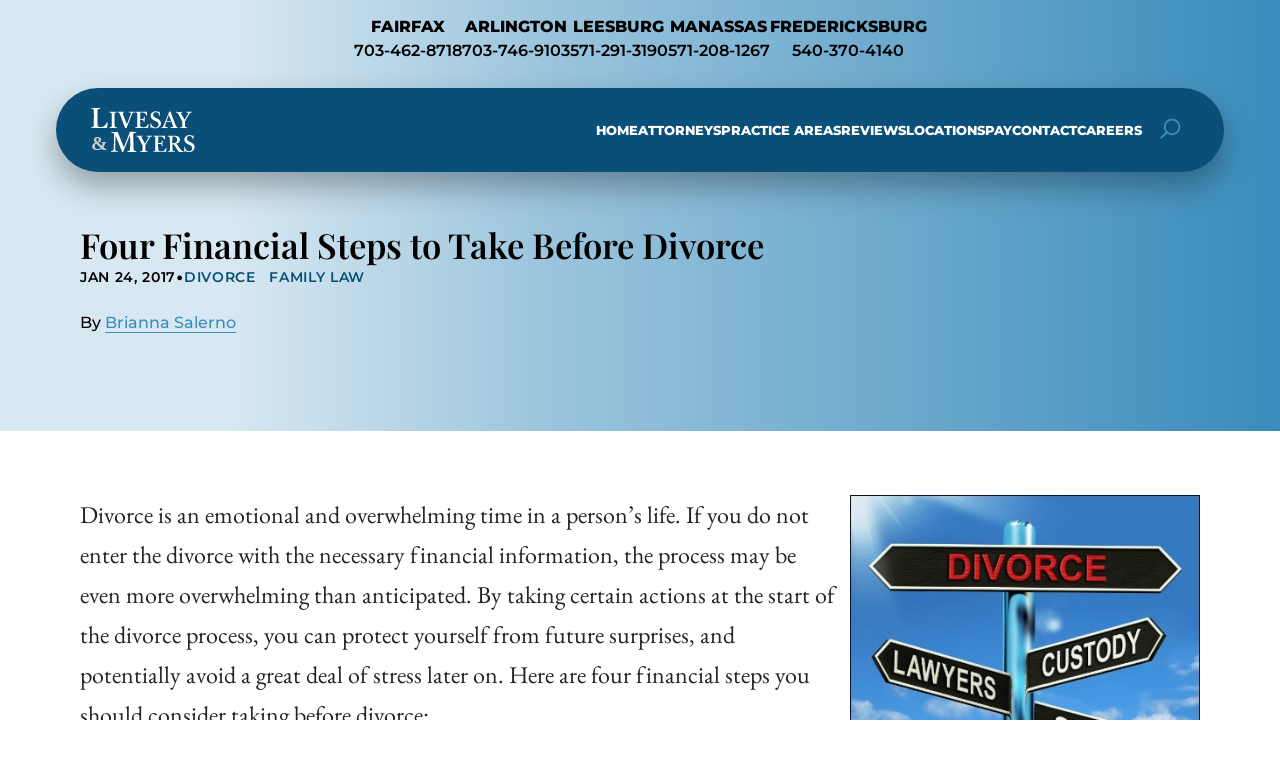

--- FILE ---
content_type: text/html; charset=UTF-8
request_url: https://www.livesaymyers.com/four-financial-steps-before-divorce/
body_size: 21369
content:
<!doctype html>
<html lang="en-US">
	<head>
		<meta charset="UTF-8" />
		<meta name="viewport" content="width=device-width, initial-scale=1" />
		<link rel="preload" href="/wp-content/themes/nifty-twentytwentyone-child/template-parts/fonts/fonts.css" as="style">
		<link rel="stylesheet" href="/wp-content/themes/nifty-twentytwentyone-child/template-parts/fonts/fonts.css">
				<link rel="preload" href="/wp-content/themes/nifty-twentytwentyone-child/template-parts/fonts/montserrat-v30-latin/montserrat-v30-latin-500.woff2" as="font" type="font/woff2" crossorigin>
		<link rel="preload" href="/wp-content/themes/nifty-twentytwentyone-child/template-parts/fonts/montserrat-v30-latin/montserrat-v30-latin-600.woff2" as="font" type="font/woff2" crossorigin>
		<link rel="preload" href="/wp-content/themes/nifty-twentytwentyone-child/template-parts/fonts/montserrat-v30-latin/montserrat-v30-latin-800.woff2" as="font" type="font/woff2" crossorigin>
		
		<link rel="preload" href="/wp-content/themes/nifty-twentytwentyone-child/template-parts/fonts/playfair-display-v39-latin/playfair-display-v39-latin-600.woff2" as="font" type="font/woff2" crossorigin>
		<link rel="preload" href="/wp-content/themes/nifty-twentytwentyone-child/template-parts/fonts/playfair-display-v39-latin/playfair-display-v39-latin-regular.woff2" as="font" type="font/woff2" crossorigin>
		<link rel="preload" href="/wp-content/themes/nifty-twentytwentyone-child/template-parts/fonts/montserrat-v30-latin/montserrat-v30-latin-regular.woff2" as="font" type="font/woff2" crossorigin>
		
		<link rel="preload" href="/wp-content/themes/nifty-twentytwentyone-child/template-parts/fonts/montserrat-v7-latin/Montserrat-ExtraBold.otf" as="font" type="font/otf" crossorigin>
				<link rel="preload" href="/wp-content/themes/nifty-twentytwentyone-child/style.css?ver=6.8.2" as='style'>
		
		<meta name='robots' content='index, follow, max-image-preview:large, max-snippet:-1, max-video-preview:-1' />
	<style>img:is([sizes="auto" i], [sizes^="auto," i]) { contain-intrinsic-size: 3000px 1500px }</style>
	
	<!-- This site is optimized with the Yoast SEO plugin v26.8 - https://yoast.com/product/yoast-seo-wordpress/ -->
	<title>Four Financial Steps to Take Before Divorce</title>
	<meta name="description" content="Four steps to take pre-divorce to protect yourself from future surprises, and potentially avoid a great deal of stress later on." />
	<link rel="canonical" href="https://www.livesaymyers.com/four-financial-steps-before-divorce/" />
	<meta property="og:locale" content="en_US" />
	<meta property="og:type" content="article" />
	<meta property="og:title" content="Four Financial Steps to Take Before Divorce" />
	<meta property="og:description" content="Four steps to take pre-divorce to protect yourself from future surprises, and potentially avoid a great deal of stress later on." />
	<meta property="og:url" content="https://www.livesaymyers.com/four-financial-steps-before-divorce/" />
	<meta property="og:site_name" content="Livesay &amp; Myers, PC" />
	<meta property="article:published_time" content="2017-01-24T13:21:53+00:00" />
	<meta property="article:modified_time" content="2020-05-03T22:46:45+00:00" />
	<meta property="og:image" content="https://www.livesaymyers.com/wp-content/uploads/2015/08/Before-Divorce.jpg" />
	<meta name="author" content="Brianna Salerno" />
	<meta name="twitter:label1" content="Written by" />
	<meta name="twitter:data1" content="Brianna Salerno" />
	<meta name="twitter:label2" content="Est. reading time" />
	<meta name="twitter:data2" content="5 minutes" />
	<script type="application/ld+json" class="yoast-schema-graph">{"@context":"https://schema.org","@graph":[{"@type":"Article","@id":"https://www.livesaymyers.com/four-financial-steps-before-divorce/#article","isPartOf":{"@id":"https://www.livesaymyers.com/four-financial-steps-before-divorce/"},"author":{"name":"Brianna Salerno","@id":"https://www.livesaymyers.com/#/schema/person/5f001a163ba82ebb958fda20d09513c2"},"headline":"Four Financial Steps to Take Before Divorce","datePublished":"2017-01-24T13:21:53+00:00","dateModified":"2020-05-03T22:46:45+00:00","mainEntityOfPage":{"@id":"https://www.livesaymyers.com/four-financial-steps-before-divorce/"},"wordCount":1038,"publisher":{"@id":"https://www.livesaymyers.com/#organization"},"image":{"@id":"https://www.livesaymyers.com/four-financial-steps-before-divorce/#primaryimage"},"thumbnailUrl":"https://www.livesaymyers.com/wp-content/uploads/2015/08/Before-Divorce.jpg","articleSection":["Divorce","Family Law"],"inLanguage":"en-US"},{"@type":"WebPage","@id":"https://www.livesaymyers.com/four-financial-steps-before-divorce/","url":"https://www.livesaymyers.com/four-financial-steps-before-divorce/","name":"Four Financial Steps to Take Before Divorce","isPartOf":{"@id":"https://www.livesaymyers.com/#website"},"primaryImageOfPage":{"@id":"https://www.livesaymyers.com/four-financial-steps-before-divorce/#primaryimage"},"image":{"@id":"https://www.livesaymyers.com/four-financial-steps-before-divorce/#primaryimage"},"thumbnailUrl":"https://www.livesaymyers.com/wp-content/uploads/2015/08/Before-Divorce.jpg","datePublished":"2017-01-24T13:21:53+00:00","dateModified":"2020-05-03T22:46:45+00:00","description":"Four steps to take pre-divorce to protect yourself from future surprises, and potentially avoid a great deal of stress later on.","breadcrumb":{"@id":"https://www.livesaymyers.com/four-financial-steps-before-divorce/#breadcrumb"},"inLanguage":"en-US","potentialAction":[{"@type":"ReadAction","target":["https://www.livesaymyers.com/four-financial-steps-before-divorce/"]}]},{"@type":"ImageObject","inLanguage":"en-US","@id":"https://www.livesaymyers.com/four-financial-steps-before-divorce/#primaryimage","url":"https://www.livesaymyers.com/wp-content/uploads/2015/08/Before-Divorce.jpg","contentUrl":"https://www.livesaymyers.com/wp-content/uploads/2015/08/Before-Divorce.jpg","width":400,"height":376},{"@type":"BreadcrumbList","@id":"https://www.livesaymyers.com/four-financial-steps-before-divorce/#breadcrumb","itemListElement":[{"@type":"ListItem","position":1,"name":"Divorce, Immigration, Criminal Lawyers In Virginia","item":"https://www.livesaymyers.com/"},{"@type":"ListItem","position":2,"name":"Blog","item":"https://www.livesaymyers.com/blog/"},{"@type":"ListItem","position":3,"name":"Four Financial Steps to Take Before Divorce"}]},{"@type":"WebSite","@id":"https://www.livesaymyers.com/#website","url":"https://www.livesaymyers.com/","name":"Livesay &amp; Myers, PC","description":"Award-Winning Virginia Family Lawyers","publisher":{"@id":"https://www.livesaymyers.com/#organization"},"potentialAction":[{"@type":"SearchAction","target":{"@type":"EntryPoint","urlTemplate":"https://www.livesaymyers.com/?s={search_term_string}"},"query-input":{"@type":"PropertyValueSpecification","valueRequired":true,"valueName":"search_term_string"}}],"inLanguage":"en-US"},{"@type":"Organization","@id":"https://www.livesaymyers.com/#organization","name":"Livesay &amp; Myers, PC","url":"https://www.livesaymyers.com/","logo":{"@type":"ImageObject","inLanguage":"en-US","@id":"https://www.livesaymyers.com/#/schema/logo/image/","url":"https://www.livesaymyers.com/wp-content/uploads/2025/08/LM_favicon-2025.jpg","contentUrl":"https://www.livesaymyers.com/wp-content/uploads/2025/08/LM_favicon-2025.jpg","width":512,"height":512,"caption":"Livesay &amp; Myers, PC"},"image":{"@id":"https://www.livesaymyers.com/#/schema/logo/image/"}},{"@type":"Person","@id":"https://www.livesaymyers.com/#/schema/person/5f001a163ba82ebb958fda20d09513c2","name":"Brianna Salerno","image":{"@type":"ImageObject","inLanguage":"en-US","@id":"https://www.livesaymyers.com/#/schema/person/image/","url":"https://secure.gravatar.com/avatar/cd8a6d2adfefb7cd9af4c06f39582412a947232c92fbb84a542ef1c8e6cb7b5b?s=96&r=g","contentUrl":"https://secure.gravatar.com/avatar/cd8a6d2adfefb7cd9af4c06f39582412a947232c92fbb84a542ef1c8e6cb7b5b?s=96&r=g","caption":"Brianna Salerno"},"description":"Brianna Salerno is a senior associate attorney in the Arlington office of Livesay &amp; Myers, P.C. She practices exclusively family law, representing clients in separation, divorce, custody, visitation and support cases in Arlington, Alexandria and all across Northern Virginia.","sameAs":["https://www.livesaymyers.com/"],"url":"https://www.livesaymyers.com/author/bsalerno/"}]}</script>
	<!-- / Yoast SEO plugin. -->


<link rel="alternate" type="application/rss+xml" title="Livesay &amp; Myers, PC &raquo; Feed" href="https://www.livesaymyers.com/feed/" />
<link rel="alternate" type="application/rss+xml" title="Livesay &amp; Myers, PC &raquo; Comments Feed" href="https://www.livesaymyers.com/comments/feed/" />
<link rel='stylesheet' id='nifty-child-theme-style-css' href='https://www.livesaymyers.com/wp-content/themes/nifty-twentytwentyone-child/style.css?ver=6.8.3' media='all' />
<link rel="EditURI" type="application/rsd+xml" title="RSD" href="https://www.livesaymyers.com/xmlrpc.php?rsd" />
<link rel='shortlink' href='https://www.livesaymyers.com/?p=27492' />
<link rel="icon" href="https://www.livesaymyers.com/wp-content/uploads/2025/08/LM_favicon-2025-150x150.jpg" sizes="32x32" />
<link rel="icon" href="https://www.livesaymyers.com/wp-content/uploads/2025/08/LM_favicon-2025-300x300.jpg" sizes="192x192" />
<link rel="apple-touch-icon" href="https://www.livesaymyers.com/wp-content/uploads/2025/08/LM_favicon-2025-300x300.jpg" />
<meta name="msapplication-TileImage" content="https://www.livesaymyers.com/wp-content/uploads/2025/08/LM_favicon-2025-300x300.jpg" />
	<!-- Global site tag (gtag.js) - Google Analytics -->
	<!-- <script async src="https://www.googletagmanager.com/gtag/js?id=UA-2535460-6"></script>
	
	<script>
		window.dataLayer = window.dataLayer || [];
		function gtag(){dataLayer.push(arguments);}
		gtag('js', new Date());
		gtag('config', 'UA-2535460-6');
	</script>
 -->
<script class="load-my-google" data-google-url="https://www.googletagmanager.com/gtag/js?id=UA-2535460-6"></script>
<script>
    // Load the script after the user scrolls, moves the mouse, or touches the screen
    document.addEventListener('scroll', initGTMOnEvent);
    document.addEventListener('mousemove', initGTMOnEvent);
    document.addEventListener('touchstart', initGTMOnEvent);
    // Or, load the script after XXX seconds
    document.addEventListener('DOMContentLoaded', () => { setTimeout(initGTM, 7000); });
    // Initializes Google Tag Manager in response to an event
    function initGTMOnEvent(event) {
        initGTM();
        event.currentTarget.removeEventListener(event.type, initGTMOnEvent);
    }
    // Initializes Google Tag Manager
    function initGTM() {
        if (window.gtmDidInit) {
            // Don't load again
            return false;
        }
        window.gtmDidInit = true;
        let googleInit = 0;
        if (googleInit == 0) {
            const google = document.querySelectorAll(".load-my-google");
            google.forEach((script) => {
                const loadSrc = script.getAttribute("data-google-url");
//                 Set the 'src' attribute from the dummy "data-google-url"
                script.setAttribute("src", loadSrc);
//                 remove the dummy attribute
                script.removeAttribute("data-google-url");
//                 remove the class from script
                script.classList.remove("load-my-google");
            });
            window.dataLayer = window.dataLayer || [];
            function gtag() { dataLayer.push(arguments); }
            gtag('js', new Date());
            gtag('config', 'UA-2535460-6');
            googleInit = 1;
        }
    }
</script>
<style>
	
	
	/* eb-garamond-regular - latin */
@font-face {
  font-display: swap; /* Check https://developer.mozilla.org/en-US/docs/Web/CSS/@font-face/font-display for other options. */
  font-family: 'EB Garamond';
  font-style: normal;
  font-weight: 400;
  src: url('/wp-content/themes/nifty-twentytwentyone-child/template-parts/fonts/eb-garamond-v31-latin/eb-garamond-v31-latin-regular.woff2') format('woff2'); /* Chrome 36+, Opera 23+, Firefox 39+, Safari 12+, iOS 10+ */
}
/* eb-garamond-500 - latin */
@font-face {
  font-display: swap; /* Check https://developer.mozilla.org/en-US/docs/Web/CSS/@font-face/font-display for other options. */
  font-family: 'EB Garamond';
  font-style: normal;
  font-weight: 500;
  src: url('/wp-content/themes/nifty-twentytwentyone-child/template-parts/fonts/eb-garamond-v31-latin/eb-garamond-v31-latin-500.woff2') format('woff2'); /* Chrome 36+, Opera 23+, Firefox 39+, Safari 12+, iOS 10+ */
}
/* eb-garamond-600 - latin */
@font-face {
  font-display: swap; /* Check https://developer.mozilla.org/en-US/docs/Web/CSS/@font-face/font-display for other options. */
  font-family: 'EB Garamond';
  font-style: normal;
  font-weight: 600;
  src: url('/wp-content/themes/nifty-twentytwentyone-child/template-parts/fonts/eb-garamond-v31-latin/eb-garamond-v31-latin-600.woff2') format('woff2'); /* Chrome 36+, Opera 23+, Firefox 39+, Safari 12+, iOS 10+ */
}
	
	
	
	
	/* Main Blog Index */

	/*Blog Header Styles*/
			header.masthead.no-post-thumbnail{background: white;}
		/* Blog */
	
		.archives-wrapper{padding: 25px;text-align: center;margin-top: 0px;}
	.archives-wrapper select {background: transparent;z-index: 1;position: relative;cursor: pointer;width: 100%;border: solid 2px var(--color-1);margin-bottom: 0px;padding: 15px;font-weight: 600; border-radius:30px;}
	.archives-wrapper .select-wrapper{position:relative;}
	.archives-wrapper .select-wrapper:before {content: '';background-image: url(/wp-content/uploads/2021/05/right-arrow.png);background-size: cover;position: absolute;top: 18px;right: 10px;height: 15px;width: 15px;}
	
	.masthead + h1{text-align:center;}
	.screen-reader-text {visibility: hidden;height:0;margin:0;}
	/* Blog List */
	.blog-with-sidebar{;padding-bottom:50px; padding-top: 6%;flex-wrap:nowrap;gap:0 4em;}
	.blog-with-sidebar > main{width:75%;}
	.blog-with-sidebar > #sidebar{width:25%}
	.blog-with-sidebar h2 {font-size:2em;margin:5px 0 0 0;line-height:1.25}
	.blog-with-sidebar a {text-decoration: none; color:var(--color-1);}
	.blog-with-sidebar article{box-shadow: 2px 3px 12px 3px rgb(0 0 0 / 13%);;margin-bottom: 3em; background:var(--color-4); border:4px solid var(--color-1); border-radius:15px;}
	.blog-with-sidebar article .indiv-post{align-items: stretch;}
/* 	.featured-image-container {background-image: radial-gradient(circle,var(--color-1),var(--color-2)); width: 40%; background-position: center center; background-size: cover; background-repeat: no-repeat;aspect-ratio: 1 / 1;} */
	.blog-with-sidebar .entry-content {width:100%; padding: 2em;}

	.blog-with-sidebar .nav-links {justify-content: flex-start;gap:0.5em;}
	.nav-links {display:flex;gap:8px;border-top: 1px dotted var(--subtle-black);padding-top: 1em;}
	.nav-next {margin-left:auto;}
	.nav-previous {margin-right:auto;}
	.page-numbers {padding: .2em .6em;border: 1px solid;border-radius: 3px;color: var(--gray);}
	.page-numbers.current, .page-numbers:hover {background: var(--color-1);color: white;border: 1px solid var(--color-2);}
	.pagination .nav-prev-text{transform:rotate(180deg);display: inline-block;vertical-align: middle;line-height: 0;}

	.post-excerpt {padding: 0;margin: 1em 0;}
	.post-button {background:var(--color-1);padding:0.5em 1em;color:var(--white);display:inline-block;}

	/* Single Blog Posts */
	.entry-content.content-width{width:1150px; max-width: 95%;}
	.entry-content.content-width p{line-height:1.7;}
	.entry-content.content-width li{line-height:1.7; margin:0 0 30px 0;}
	.entry-content.content-width p, .entry-content.content-width ul, .entry-content.content-width ol, .entry-content.content-width li{font-size:24px; font-family:"EB Garamond", serif; font-weight:400; color:#222222;}
	
	.entry-content.content-width .wp-block-heading{margin-top:2em;}
	.entry-content.content-width h1.wp-block-heading, .entry-content.content-width h2.wp-block-heading, .entry-content.content-width h3.wp-block-heading{font-size:clamp(20px, 1.7vw, 27px);}
	
	
	.entry-content.content-width blockquote.wp-block-quote{font-style:italic;}
	
/* 	.entry-content.content-width ul, .entry-content.content-width ol{margin:} */
	
	.custom-share{display: flex;align-items: center;gap: .5em;}
	.custom-share span{font-size:.8em;}
	.custom-share a{background: var(--gray);border-radius: 100em;padding: .35em;line-height: 0;}
	.custom-share a:hover svg{fill:var(--accent-hover);}
	.custom-share.bottom-share{justify-content: end;}

	.post-info {font-size:0.85em;display: flex;gap: .5em;align-items: center;margin:0;padding:0;font-weight: 600;text-transform: uppercase;letter-spacing: .05em;white-space: nowrap;flex-wrap: wrap;}
	.post-info a {background: var(--gray);color: var(--color-1);padding:0 1em 0 0;border-radius: 100em;text-decoration:none;}
/* 	.author {opacity: .65;margin:0;padding:0;} */
	.blog-with-sidebar .author {text-transform: uppercase;letter-spacing: .03em;opacity: .75;font-size: .75em;margin: .25em 0 0 0;}
	.post-single-header hr {border:none;border-bottom:1px solid var(--subtle-white)}

	.post-single-header{z-index:0;padding: 14em 0 5em;position:relative;margin-bottom: 4em;background-color:var(--color-2); background-size: cover;background-position: center;}
	.post-single-header::before{content: ''; position: absolute; top: 0; left: 0; width: 100%; height: 100%; background:linear-gradient(90deg, rgba(255, 255, 255, 0.8) 18%, rgba(255, 255, 255, 0.5) 42%, transparent 100%);}
	.post-single-header h1{margin:0;text-align:left;line-height:1.25em; font-size:var(--fsize-lg);}
	.post-single-header .content-width{position:relative; width:1150px; max-width:95%;}
	.search article {margin-bottom: 1em;max-width: 100%;padding: 1.5em;border-radius: 5px;}
	.search article h2{margin:0;}

	/* blog sidebar */
	#sidebar h2{margin-top: 2em; text-align:center; color: var(--color-1); border-bottom: 2px solid var(--color-2); text-transform: uppercase; letter-spacing: .1em; padding-bottom: 0.25em; margin-bottom: 10px; }
	#sidebar ul{padding:0; margin: 0;}
	#sidebar li{list-style:none;margin-bottom:1em;}
	#sidebar a{font-size: 18px;text-decoration: none;color: var(--color-2);font-weight:600;}
	.sidebar-meta {display: block;text-transform: uppercase;letter-spacing: .1em;font-size: .65em;}

	#sidebar #search-form{position:relative; display: flex; max-width:100%;}
	#sidebar #search-form .search-form-container{width:100%;}
	.search-form-container{border:2px solid var(--color-1);}
	.blog-with-sidebar .wp-block-button{width:200px; max-width:95%;}
	
	
	.single .entry-content.content-width p img{    max-width: 350px;
    height: auto;
    margin: 0 0 25px 25px;
    float: right;}
	
	@media(min-width: 1000px){
		article .wp-block-image .alignright{max-width: 350px;
    height: auto;
    margin: 0 0 25px 25px;
    float: right;}
	article .wp-block-image .alignleft{max-width: 350px;
    height: auto;
    margin: 0 25px 25px 0px;
    float: left;}
		
	}
	article .wp-block-image img{height:auto;}
	
	
	
	
	@media(max-width: 1000px){
		.entry-content.content-width p, .entry-content.content-width ul, .entry-content.content-width ol, .entry-content.content-width li{font-size:22px;}
		.post-single-header{padding: 3em 0;}
		.post-single-header::before{background:linear-gradient(0deg, rgba(255,255,255,1) 25%, rgba(255,255,255, .65) 65%)}
		.post-single-header h1{font-size:6.5vw;}
		.single .entry-content.content-width img{max-width:100%;}
		.single .entry-content.content-width p img{        position: initial;
        display: block;
        margin: 0 auto 25px auto !important;
        float: none; max-width:100%;}
	}
	@media(max-width: 750px){
		.blog-with-sidebar > #sidebar{padding: 0; margin-top: 4em;}
		.blog-with-sidebar{flex-direction:column;}
		.blog-with-sidebar > *{width:100% !important;}
	}
	@media(max-width: 500px){
		.indiv-post{flex-direction: column;}
		.indiv-post > div{width: 100%!important;}
	}
</style>
		<script>
			function checkTheBox(e){
				e.preventDefault()
				let mobileMenuControl = document.querySelector("#mobile-nav-input");
				if(e.keyCode === 13 || e.keyCode === 34 ){
					mobileMenuControl.checked = !mobileMenuControl.checked
				}
			}
		</script>
		<script>
			window.addEventListener('load', ()=>{
				let toggleButtons = document.querySelectorAll('.menu-item-has-children');
				for (let i = 0; i < toggleButtons.length; i++) {
					let toggler = document.createElement("span");
					toggler.classList.add('menu-arrow');
					toggleButtons[i].append(toggler);
				}
				let openIndex = document.querySelectorAll('.menu-arrow');
				openIndex.forEach(function(el){
					el.addEventListener('click', function(){
						this.parentNode.querySelector('.sub-menu').classList.toggle('active');
					});
				});
			});
		</script>
		<script>
			window.addEventListener("scroll", ()=>{
				if(window.pageYOffset > 75){
					document.querySelector(".masthead.fixed").classList.add("active");
				}else{
					document.querySelector(".masthead.fixed").classList.remove("active");
				}
			});
		</script>
		
		<script>
			window.addEventListener("DOMContentLoaded", ()=>{
		if(window.innerWidth < 1001){
			let toggleBtn = document.getElementById('mobile-locations-drop');
			toggleBtn.addEventListener('click', toggleLocations);
		}		
			})
		
			function toggleLocations(){
				document.getElementById('header-locations-container').classList.toggle('active');
			}
		</script>
		
		<script>
		function openMainSearch(){
			document.querySelector('.masthead .hs-form-container').classList.toggle('active');
		}
		</script>
	</head>

	<body class="wp-singular post-template-default single single-post postid-27492 single-format-standard wp-embed-responsive wp-theme-twentytwentyone wp-child-theme-nifty-twentytwentyone-child is-light-theme no-js singular has-main-navigation">

				<header class="masthead fixed">
			<a class="skip-bar" href="#main">Skip to Main Content</a>
			<div id="header-locations-container">
				<div id="mobile-locations-drop">
					<svg xmlns="http://www.w3.org/2000/svg" width="25" height="25" viewBox="0 0 24 24"><g fill="none" fill-rule="evenodd"><path d="m12.593 23.258l-.011.002l-.071.035l-.02.004l-.014-.004l-.071-.035q-.016-.005-.024.005l-.004.01l-.017.428l.005.02l.01.013l.104.074l.015.004l.012-.004l.104-.074l.012-.016l.004-.017l-.017-.427q-.004-.016-.017-.018m.265-.113l-.013.002l-.185.093l-.01.01l-.003.011l.018.43l.005.012l.008.007l.201.093q.019.005.029-.008l.004-.014l-.034-.614q-.005-.018-.02-.022m-.715.002a.02.02 0 0 0-.027.006l-.006.014l-.034.614q.001.018.017.024l.015-.002l.201-.093l.01-.008l.004-.011l.017-.43l-.003-.012l-.01-.01z"/><path fill="white" d="M8.172 15.829c3.845 3.845 7.408 4.266 8.454 4.305c1.264.046 2.554-.986 3.112-2.043c-.89-1.044-2.049-1.854-3.318-2.732c-.749.748-1.672 2.138-2.901 1.64c-.699-.281-2.425-1.076-3.933-2.585S7.283 11.18 7 10.482c-.498-1.231.896-2.156 1.645-2.905c-.878-1.29-1.674-2.479-2.716-3.324c-1.072.56-2.11 1.84-2.063 3.121c.039 1.046.46 4.609 4.306 8.455m8.38 6.304c-1.44-.053-5.521-.617-9.795-4.89c-4.273-4.274-4.836-8.354-4.89-9.795c-.08-2.196 1.602-4.329 3.545-5.162a1.47 1.47 0 0 1 1.445.159c1.608 1.173 2.717 2.95 3.67 4.342A1.504 1.504 0 0 1 10.35 8.7l-1.356 1.357C9.309 10.752 9.95 11.95 11 13s2.248 1.691 2.944 2.006l1.355-1.356a1.5 1.5 0 0 1 1.918-.171c1.42.984 3.088 2.077 4.304 3.634a1.47 1.47 0 0 1 .189 1.485c-.837 1.953-2.955 3.616-5.158 3.535"/></g></svg>					<p>Locations</p>
					<svg id="thin-chevron" xmlns="http://www.w3.org/2000/svg" width="35" height="35" viewBox="0 0 28 28"><path fill="white" d="M23.78 18.53a.75.75 0 0 1-1.06 0L14 9.81l-8.72 8.72a.75.75 0 0 1-1.06-1.06l9.25-9.25a.75.75 0 0 1 1.06 0l9.25 9.25a.75.75 0 0 1 0 1.06"/></svg>
				</div>
			<div class="header-locations desktop">
				<div class="hl-indiv-location">
					<p>FAIRFAX</p>
					<a href="tel:703-462-8718">703-462-8718</a>
				</div>
				<div class="hl-indiv-location">
					<p>ARLINGTON</p>
					<a href="tel:703-746-9103">703-746-9103</a>
				</div>
				<div class="hl-indiv-location">
					<p>LEESBURG</p>
					<a href="tel:571-291-3190">571-291-3190</a>
				</div>
				<div class="hl-indiv-location">
					<p>MANASSAS</p>
					<a href="tel:571-208-1267">571-208-1267</a>
				</div>
				<div class="hl-indiv-location">
					<p>FREDERICKSBURG</p>
					<a href="tel:540-370-4140">540-370-4140</a>
				</div>
			</div>	
			</div>
			
			<div class="inner-masthead flex">
				<div class="logo-container">
					<a href="https://www.livesaymyers.com">
						<svg id="Layer_1" data-name="Layer 1" xmlns="http://www.w3.org/2000/svg" viewBox="0 0 446.9 215.1">
  <g>
    <path d="M178.2,153.7c0-3.3-.9-23.2-1.1-23.6h-.4c-.8,1.6-11.5,26.9-12.8,29.8-1.6,3.6-13.8,33.4-14.3,34.5-.4.9-2.1.5-3.1.5s-1.3-.7-1.7-2c-.4-.7-25.3-63-26.6-64.3.7,7.7-.6,40.7-.8,51.6s-.3,8.8,5.2,10.2c1.7.4,4.7.5,4.7.5.6,0,.8.4.8.8v1.9c0,.4-.2.9-1.1.9s-4,0-12,0-12.7,0-13.7,0-.8-.2-.8-1v-1.9c0-.2,0-.6.6-.7,3.6-.5,10.4-.2,10.7-9,.3-7.8.7-33.9.7-35.9l.3-20c0-4-.5-6.5-5.2-6.5h-4.6c-.6,0-.8-.4-.8-.8v-3c0-.2.2-.7.8-.7,1.1,0,3.8.3,15,.3s6.6-.3,7.9-.3,2,.4,2.5,1.9c3.8,10.5,20.6,50.5,23.8,59.6.9-2,9.1-22.9,11.8-29.5,1.9-4.7,12.4-30.3,12.9-32.5.3-1.1,2.5.1,5,.2,15.6.8,18.3.6,19.5.6s.6.4.6,1v1.9c0,.7-.2.6-.8.6l-6.2.8c-2.7,0-5,4.2-5.1,6.5-.1,2.4,1.8,55.7,1.8,57.6.2,7.6,9.8,7.8,9.8,7.8.6,0,.8.5.8.8v2.2c0,.7-2,.5-2.9.5-1.3,0-6.3-.1-15.6-.1s-14.3,0-15.8,0-.8-.4-.8-1v-1.9c0-.7.2-.9.8-.9,0,0,9.5,0,9.5-5s.3-17.1.3-26v-6.2Z" style="fill: #fff;"/>
    <g>
      <path d="M397.6,175.7c.4,0,.5.2.5.7.2,2.9,1.7,6.5,4.7,10.1s9,6.1,13.5,6.1,11.6-4.7,11.5-12.2-4.6-10.9-14.1-14.5c-2.9-1.1-7.7-3.7-12.1-7.7-3.1-2.9-5.6-7.5-5.6-13s2.7-9.6,7-13c3.6-3.1,7.9-4.5,13.1-4.5s9.6,2.1,11.4,2.8c.9.4,2.1.7,2.5.2v-1.3c.5-.4,2-.1,2.5-.1s.6.3.6,1.2c0,1.4.1,12.8.1,13.7s-.2.5-.5.6l-1.6-.2c-.4,0-.7,0-.9-.5-.9-2.5-.5-5.6-3.8-9-2.3-2.5-5.9-3.9-10.1-3.9-7.2,0-10.3,6.7-10.3,10.1s1,5.1,3.2,7.5c2.3,2.3,6.6,5.2,10.1,6.6,15.1,6.1,18.1,14.2,18.1,20.2,0,10.2-8.6,19.8-20.5,19.8s-11.9-1.3-15-3.3c-1.1-.7-1.7-1-2.2-1s-.8,1.3-1.2,3-1.7.4-2.4.4-.4-1.6-.4-2.5c.2-1.1-.9-14.6-.7-15.6,0-.5.2-.7.5-.7h2Z" style="fill: #fff;"/>
      <path d="M290.3,168.3c0,4.9.3,13.7.3,15.3,0,4.7,3.2,8.3,10.6,8.3,12.3.1,15.1-2.5,20.4-12.4.4-.5.6-.4,1-.4s1.6,0,1.6,0c.3.2.3.6.2.9l-2,13.3c-.3.8-.4,1.3-1.5,1.3s-2.4,0-8,0h-41.6c-.5,0-.7-.2-.7-.7v-1.4c0-.5.2-.7.9-.7,0,0,7.5.2,7.6-4.7v-30.3c0-7.4-.2-18.6-.4-19.8-.4-2.4-.8-3.1-3.8-3.5l-3.5-.5c-.4,0-.5-.2-.5-.6v-1.5c0-.5,0-.6.5-.6,2,0,5.3,0,12.7-.1h2.5c4,0,23.8.2,27.8.2s2.4-.2,2.8-.2.6.2.7.5c.4,1.2.3,11.8.4,13.8,0,.6,0,.7-.4.8,0,0-.7,0-1.2,0s-.9,0-1.2-.5c-.4-.5-3.5-10.9-12.9-11.4l-11.8-.3-.5,26.5c2.7,0,8.5-.2,9.6-.5,2-.4,3.5-.9,4.6-3.1.5-1.2,1-3.6,1-5.2s.4-.7.7-.7l2.3-.2c.4,0,.6.2.5.7-.2,1.4-1,18.5-.8,20.5,0,.5,0,.6-.6.7h-2.1c-.4,0-.6-.3-.6-.8,0-1.8,0-3.3-.4-4.4-.8-1.8-2.5-3.1-4.5-3.2-3.2-.4-6.9-.5-9.8-.5v5.4Z" style="fill: #fff;"/>
      <path d="M238.9,177.7c0,3.4.2,9.4.3,10.4.3,4.1,8,4.4,8,4.4.4,0,.5.3.5.7v1.3c0,.5-1.6.3-2,.3-1,0-4.6,0-12.7,0s-11.7,0-12.5,0-1.9.2-1.9-.3v-1.5c0-.4.2-.7.7-.7,0,0,7.8-.3,8.1-3.5s.3-8.3.3-16.8v-3c-1.4-2.7-15.7-30.1-18.2-33.3-1.1-1.3-3.2-2.5-4.7-2.5h-1.1c-.5,0-.7-.2-.7-.6l-.2-1.7c0-.4.2-.5.7-.5s4.6.3,11.4.3,12.1-.6,13-.6.7.2.7.6l-.2,1.4c0,.5-.2.9-.7.9h-1.3c-2,0-3.7.4-3.5,2.3.2,1.6,11.9,21.6,14.4,26.6,2.6-2.9,13.6-22.6,14.2-24.7s0-3.7-2.8-3.9h-4.3c-.5-.1-.7-.4-.7-.9v-1.6c0-.5,0-.7.4-.7.9,0,7,.4,13.3.4s6.7-.1,7.6-.1.7.2.7.6v1.8c0,.5-.4.6-.9.6h-1.5c-1.3,0-3.6.7-5,2.2-1.4,1.6-15.8,26-19.2,31.9v10.1Z" style="fill: #fff;"/>
      <path d="M348.1,187.3c.1,4.2,9.3,5.2,9.3,5.2.5,0,.7.3.7.6v1.2c0,.6-1.7.4-2.5.4-1.2,0-2.9-.1-12.3-.1s-11.1,0-12,0-2.2.3-2.2-.2v-1.5c0-.5.3-.7.6-.7,0,0,7.9-.6,8-3.9.3-9,.2-17.5.2-26l-.3-23.5c0-3.1-3.6-5.1-6-5.3s-2.4,0-2.4-.4v-1.7c0-.5,0-.7.5-.7s5.3,0,14.1,0,13.3-.1,16.1,0c15.6.4,18.6,11,18.5,15.2-.3,8.9-6.2,14.3-15.4,15.7v.6c2.5.9,4.6,4.8,5.9,6.4,1.1,1.4,7,9.8,7.8,10.9.5.9,6.7,9,8,10.2,1.7,1.5,4.7,2.5,6.9,2.5s.7.3.7.6v1.2c0,.6-.3.8-.9.8s-3-.1-8.7-.1-4.2.4-7.3.2c-1.3-.3-4.2-3.1-5.4-5-1.6-2.5-5.3-8.2-6.1-9.7-.9-1.6-3.8-5.9-5.2-7.8-2.3-3.2-3.5-7.6-7.3-7.6s-2.3-.1-3.3,0c0,0,.2,21.3.2,22.7ZM347.8,160c1.3.2,2.5,0,3.6,0,14.1,0,15.3-8.7,15.5-12.8s-1.7-13.2-13.3-13.8c-1.4,0-4.9.2-5.7.2,0,2.9-.2,26.4-.2,26.4Z" style="fill: #fff;"/>
    </g>
  </g>
  <g>
    <g>
      <path d="M218,73.2c0,4.9.3,13.7.3,15.3,0,4.7,3.2,8.3,10.6,8.3,12.3.1,15.1-2.5,20.4-12.4.4-.5.6-.4,1-.4s1.6,0,1.6,0c.3.2.3.6.2.9l-2,13.3c-.3.8-.4,1.3-1.5,1.3s-2.4,0-8,0h-41.6c-.5,0-.7-.2-.7-.7v-1.4c0-.5.2-.7.9-.7,0,0,7.5.2,7.6-4.7v-30.3c0-7.4-.2-18.6-.4-19.8-.4-2.4-.8-3.1-3.8-3.5l-3.5-.5c-.4,0-.5-.2-.5-.6v-1.5c0-.5,0-.6.5-.6,2,0,5.3,0,12.7-.1h2.5c4,0,23.8.2,27.8.2s2.4-.2,2.8-.2.6.2.7.5c.4,1.2.3,11.8.4,13.8,0,.6,0,.7-.4.8,0,0-.7,0-1.2,0s-.9,0-1.2-.5c-.4-.5-3.5-10.9-12.9-11.4l-11.8-.3-.5,26.5c2.7,0,8.5-.2,9.6-.5,2-.4,3.5-.9,4.6-3.1.5-1.2,1-3.6,1-5.2s.4-.7.7-.7l2.3-.2c.4,0,.6.2.5.7-.2,1.4-1,18.5-.8,20.5,0,.5,0,.6-.6.7h-2.1c-.4,0-.6-.3-.6-.8,0-1.8,0-3.3-.4-4.4-.8-1.8-2.5-3.1-4.5-3.2-3.2-.4-6.9-.5-9.8-.5v5.4Z" style="fill: #fff;"/>
      <path d="M398.8,82.5c0,3.4.2,9.4.3,10.4.3,4.1,8,4.4,8,4.4.4,0,.5.3.5.7v1.3c0,.5-1.6.3-2,.3-1,0-4.6,0-12.7,0s-11.7,0-12.5,0-1.9.2-1.9-.3v-1.5c0-.4.2-.7.7-.7,0,0,7.8-.3,8.1-3.5,0-1.3.3-8.3.3-16.8v-3c-1.4-2.7-15.7-30.1-18.2-33.3-1.1-1.3-3.2-2.5-4.7-2.5h-1.1c-.5,0-.7-.2-.7-.6l-.2-1.7c0-.4.2-.5.7-.5s4.6.3,11.4.3,11.4-.2,12.3-.2.7.2.7.6l-.2,1.4c0,.5-.2.9-.7.9h-1.3c-2,0-3.4.2-3.2,2,.2,1.6,12.1,21.9,14.5,27,3.1-5,13.8-23.1,14.5-25.2s0-3.7-2.8-3.9h-4.3c-.5-.1-.7-.4-.7-.9v-1.6c0-.5,0-.7.4-.7.9,0,7,.4,13.3.4s6.7-.1,7.6-.1.7.2.7.6v1.8c0,.5-.4.6-.9.6h-1.5c-1.3,0-3.6.7-5,2.2-1.4,1.6-15.8,26-19.2,31.9v10.1Z" style="fill: #fff;"/>
      <path d="M115.1,70.1c0,.9.2,21.6.2,22.6,0,3.9,7.8,4.4,7.8,4.4.4,0,.7.2.7.6v1.1c0,.5-.4.7-.9.7-1.1,0-5.2,0-13.7,0h-14.1c-.5,0-.7-.2-.7-.6v-1.5c0-.4.2-.5.8-.5,0,0,7.8-.1,8-4.2s.1-49.6,0-50.8c-.2-3.7-8.4-3.9-8.4-3.9-.5,0-.7-.2-.7-.6v-1.5c0-.5.2-.9.6-.9,1.1,0,5.7.2,14.5.2h13c.5,0,.6.8.6,1.2v1c0,.5-.2.7-.5.7,0,0-7,.3-7.1,3s-.2,20.7-.2,21.8v7Z" style="fill: #fff;"/>
      <path d="M171.7,35.5c0-.5.2-.7.7-.7s5.5.3,11.3.3,9.9-.1,10.6-.1.7.2.7.6v1.6c0,.5-.2.7-.7.7l-2.4.2c-2.4.3-3.6,1.4-5.7,4.7-3,4.8-7.8,19.2-10.3,25.2-1.8,4-12,29.8-12.9,31.7-.4.7-3.2.5-3.9.5-1.1,0-1.4-.5-1.8-1.6-3.1-7.7-11-27.8-14-36.2-2.3-6.5-7.1-17-8-19.7-.8-2-2.3-4.7-4.3-4.7l-3-.3c-.4,0-.5-.3-.5-.8v-1.4c0-.5.2-.7.5-.7.9,0,6.3.3,15.7.3s9-.1,9.7-.1.9.3.9.7v1.4c0,.6,0,.9-.6.9l-3.7.2c-2.3,0-1.3,4.6-1,5.9.6,3.2,5,13.5,6.8,18.7,1.3,3.4,7.1,16.9,8.5,21.7h.2v-.2c2.2-5,7.7-18.6,8.6-21.3,1.4-4.2,7-17.1,7.8-20.7s-2.1-4.1-5.1-4.5l-3.3-.3c-.4,0-.6-.4-.6-.8l-.2-1.3Z" style="fill: #fff;"/>
      <path d="M261.9,80.9c.4,0,.5.2.5.7.2,2.9,1.7,6.5,4.7,10.1s9,6.1,13.5,6.1,11.6-4.7,11.5-12.2-4.6-10.9-14.1-14.5c-2.9-1.1-7.7-3.7-12.1-7.7-3.1-2.9-5.6-7.5-5.6-13s2.7-9.6,7-13c3.6-3.1,7.9-4.5,13.1-4.5s9.6,2.1,11.4,2.8c.9.4,2.1.7,2.5.2v-1.3c.5-.4,2-.1,2.5-.1s.6.3.6,1.2c0,1.4.1,12.8.1,13.7s-.2.5-.5.6l-1.6-.2c-.4,0-.7,0-.9-.5-.9-2.5-.5-5.6-3.8-9-2.3-2.5-5.9-3.9-10.1-3.9-7.2,0-10.3,6.7-10.3,10.1s1,5.1,3.2,7.5c2.3,2.3,6.6,5.2,10.1,6.6,15.1,6.1,18.1,14.2,18.1,20.2,0,10.2-8.6,19.8-20.5,19.8s-11.9-1.3-15-3.3c-1.1-.7-1.7-1-2.2-1s-.8,1.3-1.2,3-1.7.4-2.4.4-.4-1.6-.4-2.5c.2-1.1-.9-14.6-.7-15.6,0-.5.2-.7.5-.7h2Z" style="fill: #fff;"/>
      <path d="M323.1,75.8c-.7,2.1-3.7,11.6-4.1,14-.2.7-.3,1.9-.3,2.3,0,1.2,0,2.8,1.7,3.5s7.4,1,7.4,1c.7,0,.9.2.9.4v1.3c0,.5,0,.9-.6.9-1.3,0-8.4,0-14.7,0s-7.4.1-8.6.1-1.1,0-1.1-.7v-.9c0-.5.2-.9.5-.9,0,0,2.3-.2,3-.3,2.7-.3,3.1-2.5,4.7-5.3.9-1.6,20.5-49.5,23.4-57,.9,0,3.9.1,4.4.1s.9.7,1.1,1.2c1.6,5.6,20.1,53.1,21.5,55.5,3.4,6.1,7.5,5.5,7.5,5.5.5,0,.7.2.7.6v.9c0,.5.2,1-.6,1-1.6,0-2.6.2-12.5.2s-14.1,0-16.1,0-.6-.6-.6-1.1v-.6c0-.5,0-.9.5-.9,0,0,10.6.2,9-5.1s-4.5-13-5.6-16.4l-21.4.3ZM343.1,72.3c-.9-2.6-7.8-20-8.4-21.8-.4-1.1-.5-2.1-.8-2.1-.5,0-.8.8-1.1,1.6-.4,1.2-7.9,20.3-8.5,22.3h18.8Z" style="fill: #fff;"/>
    </g>
    <path d="M87.2,77.7c.2.2.2.4.2,1.1-.4.7-2.3,17.9-3,20.9-2.9-.1-60.8,0-62.1,0s-.9-.2-.9-1v-1.5c0-.5.4-.9.9-.9l3.7-.3c4.2-.6,5.3-5,5.3-6.4s.4-27.5.4-34.2v-6.3c0-7.2-.3-19.1-.4-21-.3-4.9-8.9-5.2-8.9-5.2-.7,0-.9-.7-.9-1v-1.5c0-.7.2-.9.9-.9h33.7c.9,0,1.1.4,1.1,1v1.7c0,.4-.2.9-1.1.9,0,0-9.7.6-9.8,5.1s-.4,18.4-.4,26.3v9.7c0,1.5.6,14.9.8,23.8,0,3.7,3.7,7.4,7.4,7.5s9.4.5,15-1.5,13-11.9,14.6-16.2c.4-.4,3.7-.2,3.7-.2Z" style="fill: #fff;"/>
  </g>
  <text transform="translate(21.8 186)" style="fill: #caccd0; font-family: ACaslonPro-Bold, &apos;Adobe Caslon Pro&apos;; font-size: 81.1px; font-weight: 700;"><tspan x="0" y="0">&amp;</tspan></text>
</svg>					</a>
				</div>
				<div class="header-content">
					<div class="flex menus">
						<input tabindex="-1" type="checkbox" class="mobile-nav-input" id="mobile-nav-input">
						<label tabindex="0" class="mobile-nav" for="mobile-nav-input" onkeyup="checkTheBox(event);"><svg  viewBox="0 0 24 24" width="75" height="75" xmlns="http://www.w3.org/2000/svg"><g fill="white"><path d="m19 9h-14v-2h14z"/><path d="m19 13h-14v-2h14z"/><path d="m5 17h14v-2h-14z"/></g></svg></label>
						<nav class="main-nav" aria-label="Main Menu">
							<div class="menu-main-container"><ul id="menu-main" class="main-menu"><li id="menu-item-29691" class="menu-item menu-item-type-post_type menu-item-object-page menu-item-home menu-item-29691"><a href="https://www.livesaymyers.com/">Home</a></li>
<li id="menu-item-29795" class="menu-item menu-item-type-post_type menu-item-object-page menu-item-29795"><a href="https://www.livesaymyers.com/attorneys/">Attorneys</a></li>
<li id="menu-item-29693" class="menu-item menu-item-type-post_type menu-item-object-page menu-item-29693"><a href="https://www.livesaymyers.com/practice-areas/">Practice Areas</a></li>
<li id="menu-item-29694" class="menu-item menu-item-type-post_type menu-item-object-page menu-item-29694"><a href="https://www.livesaymyers.com/reviews/">Reviews</a></li>
<li id="menu-item-29695" class="menu-item menu-item-type-post_type menu-item-object-page menu-item-29695"><a href="https://www.livesaymyers.com/locations/">Locations</a></li>
<li id="menu-item-30307" class="menu-item menu-item-type-custom menu-item-object-custom menu-item-30307"><a href="https://secure.lawpay.com/pages/livesaymyers/trust">PAY</a></li>
<li id="menu-item-5739" class="menu-item menu-item-type-post_type menu-item-object-page menu-item-5739"><a href="https://www.livesaymyers.com/contact-us/">Contact</a></li>
<li id="menu-item-53025" class="menu-item menu-item-type-post_type menu-item-object-page menu-item-53025"><a href="https://www.livesaymyers.com/careers/">Careers</a></li>
</ul></div>						</nav>
						<div class="header-search">
					<button class="hs-button" onclick="openMainSearch()">
						<svg xmlns="http://www.w3.org/2000/svg" viewBox="0 0 1200 1200" width="25" height="25" fill="var(--color-2)"><path d="M675.6 129.6c-218.4 0-394.8 176.4-394.8 394.8 0 93.602 32.398 178.8 86.398 247.2l-267.6 267.6 61.199 61.199 267.6-267.6c67.199 54 153.6 86.398 247.2 86.398 218.4 0 394.8-176.4 394.8-394.8-.004-218.39-177.6-394.79-394.8-394.79zm0 703.2c-170.4 0-308.4-138-308.4-308.4-.004-169.2 138-308.4 308.4-308.4C846 216 984 355.2 984 524.4c0 170.4-139.2 308.4-308.4 308.4z"/></svg>
					</button>
					
					
				</div>
					</div>
				</div>
			</div>
			<div class="hs-form-container">
				<div class="hsf-inner">
				<div class="hsform-spacer"></div>
					<form id="search-form" role="search" method="get" action="https://www.livesaymyers.com/">
    <div class="search-form-container">
        <input type="text" value="" name="s" id="s" placeholder="Search website.." />
		<button style="padding:15px" id="searchsubmit">
    	Search
		</button>
    </div>
</form>
	
				<div class="hsform-spacer"></div>
					</div>
					</div>
		</header>

<section style="padding-bottom:6em;">
	<main id="main" class="site-main">
					<article id="post-27492" class="post-27492 post type-post status-publish format-standard hentry category-divorce category-family-law-2 entry">
					<header class="post-single-header"
										>
					<div class="content-width header-content">
						<h1>Four Financial Steps to Take Before Divorce</h1>
													<p class="post-info">
								<time class="entry-date" datetime="2017-01-24T08:21:53-05:00">Jan 24, 2017</time>
								<span style="font-size: 22px;">•</span>
								<a href="https://www.livesaymyers.com/category/family-law-2/divorce/" rel="category tag">Divorce</a> <a href="https://www.livesaymyers.com/category/family-law-2/" rel="category tag">Family Law</a>							</p>
												<hr>
											
							<p class="author">By <a href="https://www.livesaymyers.com/author/bsalerno/">Brianna Salerno</a></p>
						
													

						
					</div>
				</header>

				<div class="entry-content content-width">
					<p><img fetchpriority="high" decoding="async" class="alignright size-full wp-image-23487" style="margin: 0px 0px 20px 12px;" src="https://www.livesaymyers.com/wp-content/uploads/2015/08/Before-Divorce.jpg" alt="Before Divorce" width="350" height="329" srcset="https://www.livesaymyers.com/wp-content/uploads/2015/08/Before-Divorce.jpg 400w, https://www.livesaymyers.com/wp-content/uploads/2015/08/Before-Divorce-300x282.jpg 300w" sizes="(max-width: 350px) 100vw, 350px" />Divorce is an emotional and overwhelming time in a person’s life. If you do not enter the divorce with the necessary financial information, the process may be even more overwhelming than anticipated. By taking certain actions at the start of the divorce process, you can protect yourself from future surprises, and potentially avoid a great deal of stress later on. Here are four financial steps you should consider taking before divorce:</p>
<h2>1. Obtain Financial Documents</h2>
<p>If you do not keep good financial records or have limited to no access to your financial documents, now would be the time to gather and retain copies of these documents. These documents should include: tax returns, checking, savings, and bank statements; investment statements, retirement account statements, and other documents that address any sources of your or your spouse’s income. Try to gather all of these financial documents for the last three to five years.</p>
<p>Additionally, if you own real estate property (include rental properties), you should gather any documents related to the property. These documents would include: real estate contracts, HUD-1 documents, deeds, mortgage statements, home equity lines of credit (HELOCs), Federal Form 1098 mortgage interest form statements, property tax assessments or tax bills, and all appraisals. If possible, obtain all these documents from the time you bought the property until the present. This could mean going back 10, 20, or even 30 years ago, if you have owned the property that long.</p>
<h2>2. Create a List of Assets and Debts</h2>
<p>Once you have your financial documents, consider creating an inventory of your assets and debts. This will be extremely useful when it comes time to divide marital property and debts in the divorce.</p>
<p>If you have separate property, you should consider documenting what it is, and why it should be considered your separate property. Under <a href="http://law.lis.virginia.gov/vacode/title20/chapter6/section20-107.3/" target="_blank" rel="noopener noreferrer">Virginia Code § 20-107.3</a>, as amended, separate property is defined as:</p>
<blockquote><p>(i) all property, real and personal, acquired by either party before the marriage; (ii) all property acquired during the marriage by bequest, devise, descent, survivorship or gift from a source other than the other party; (iii) all property acquired during the marriage in exchange for or from the proceeds of sale of separate property, provided that such property acquired during the marriage is maintained as separate property; and (iv) property that is a combination of separate property and marital property, known as &#8220;hybrid&#8221; property.</p></blockquote>
<p>Under Virginia law, if you receive income from separate property during the marriage, it continues to be classified as separate property if not attributable to the personal effort of either your spouse or you. Additionally, Virginia Code § 20-107.3 specifically provides that &#8220;the increase in value of separate property during the marriage is separate property, unless marital property or the personal efforts of either party have contributed to such increases and then only to the extent of the increases in value attributable to such contributions.&#8221; Such personal efforts of you or your spouse must be significant and result in substantial appreciation of the separate property if any increase in value attributable thereto is to be considered marital property.</p>
<h2>3. Review Your Credit Reports and Credit Card Statements</h2>
<p>If you do not regularly monitor your credit reports with the major credit bureaus (Equifax, Experian, and TransUnion), you should consider obtaining a copy of your credit report. This will provide a snapshot of your financial liabilities, and can also reveal any accounts your spouse might have opened in your name without your knowledge or consent.</p>
<p>Under federal law, you are entitled to one free credit report from each major credit bureau per calendar year. If you want to learn what your current credit score is, such as your FICO score, you will be required to pay for that information.</p>
<p>Make sure to review your monthly credit card statements before entering into a divorce. Some credit card companies provide a credit score on monthly statements as a courtesy of being a customer. In addition, your statements can help provide a picture of your monthly expenses—and also perhaps what your spouse might be spending money on.</p>
<p>Once you check your credit reports and confirm what credit card accounts or other outstanding debts you have in your name, you should close all joint credit card accounts that do not have a balance. If an account has a balance and cannot be closed, then you should contact your credit card company to freeze the card to prevent future charges. Taking this step will eliminate the possibility that your spouse will run up a huge credit card bill that you may end up having to pay.</p>
<p>Monitoring your credit report is also helpful if you are going to move out of the marital home and either buy or rent a new home. Mortgage companies and landlords will want to verify that you have good credit and will pay your mortgage or rent on time. If you are not moving out of the marital home right away, it is still wise to keep an eye on your credit report so you can work on maintaining or increasing your credit score. Shoring up your credit score is one great way to prepare yourself for future surprises that may occur in your divorce.</p>
<h2>4. Consider Changing Your Estate Planning Documents</h2>
<p>If you no longer wish for your spouse to make medical decisions for you (or vice versa), or you do not want your spouse to inherit any of your assets should you unexpectedly die before your divorce has been finalized, then you need to consider executing new estate planning documents. These documents would include a will, power of attorney, and advanced medical directives (or living wills). An estate planning attorney can help you draft new documents (or revise existing ones) to reflect your current wishes as you head into a divorce.</p>
<p>If you are facing a divorce, be sure to consult with an experienced family law attorney to discuss the process, and the potential impact of divorce on your financial situation. Livesay &amp; Myers, P.C. has a team of experienced <a href="https://www.livesaymyers.com/attorneys/">family lawyers</a> across offices in Fairfax, Arlington, Ashburn, Manassas, and Fredericksburg, representing clients across Northern Virginia. <a href="https://www.livesaymyers.com/contact-us/">Contact us</a> to schedule a consultation today.</p>
<p><strong>See also:</strong> <a href="https://www.livesaymyers.com/divorce/">Guide to Divorce in Virginia</a></p>

									<p class="custom-share bottom-share">
						<span>Share this article: </span>
						<a target="_blank" rel="noopener noreferrer" title="Share on Facebook" href="https://www.facebook.com/sharer/sharer.php?u=https%3A%2F%2Fwww.livesaymyers.com%2Ffour-financial-steps-before-divorce%2F">
							<svg xmlns="http://www.w3.org/2000/svg" viewBox="0 0 392 763" width="20" height="20" fill="var(--color-1)">
	<path class="shp0" d="M367.2 423.25L384.02 292.86L254.91 292.86L254.91 209.62C254.91 171.87 265.43 146.14 319.56 146.14L388.54 146.11L388.54 29.5C376.63 27.91 335.69 24.35 287.95 24.35C188.41 24.35 120.3 85.13 120.3 196.72L120.3 292.86L7.7 292.86L7.7 423.25L120.3 423.25L120.3 757.78L254.91 757.78L254.91 423.25L367.2 423.25Z" />
</svg>
						</a>
						<a target="_blank" rel="noopener noreferrer" title="Share on Twitter" href="https://twitter.com/intent/tweet?text=Four+Financial+Steps+to+Take+Before+Divorce - https%3A%2F%2Fwww.livesaymyers.com%2Ffour-financial-steps-before-divorce%2F">
						<svg width="20" height="20" fill="var(--color-1)" xmlns="http://www.w3.org/2000/svg" viewBox="0 0 16 16"><path d="M9.294 6.928L14.357 1h-1.2L8.762 6.147L5.25 1H1.2l5.31 7.784L1.2 15h1.2l4.642-5.436L10.751 15h4.05zM7.651 8.852l-.538-.775L2.832 1.91h1.843l3.454 4.977l.538.775l4.491 6.47h-1.843z"/></svg>					</a>
						<a target="_blank" rel="noopener noreferrer" title="Share on LinkedIn" href="https://www.linkedin.com/shareArticle?mini=true&url=https%3A%2F%2Fwww.livesaymyers.com%2Ffour-financial-steps-before-divorce%2F&title=Four+Financial+Steps+to+Take+Before+Divorce&summary=Divorce+is+an+emotional+and+overwhelming+time+in+a+person%E2%80%99s+life.+If+you+do+not+enter+the+divorce+with+the...x&source=Livesay+%26amp%3B+Myers%2C+PC">
						<svg xmlns="http://www.w3.org/2000/svg" viewBox="0 0 413 413" width="20" height="20" fill="var(--color-1)">
	<path class="shp0" d="M58.29 14.77C32.24 14.77 15.23 32.31 15.23 55.17C15.23 77.49 31.71 95.57 57.23 95.57C84.33 95.57 100.81 77.49 100.81 55.17C100.29 32.31 84.33 14.77 58.29 14.77Z" />
	<path class="shp0" d="M17.36 387.42L98.16 387.42L98.16 127.46L17.36 127.46L17.36 387.42Z" />
	<path class="shp0" d="M393.18 387.42L393.18 233.79C393.18 157.24 353.32 121.62 300.16 121.62C256.57 121.62 230.51 146.6 219.88 163.62L218.29 163.62L214.56 127.46L144.4 127.46C145.46 150.86 146.52 177.97 146.52 210.39L146.52 387.42L227.32 387.42L227.32 237.51C227.32 230.06 227.86 222.62 229.98 217.31C235.83 202.43 249.12 187 271.45 187C300.69 187 312.38 209.87 312.38 243.36L312.38 387.42L393.18 387.42Z" />
</svg>
					</a>
					</p>
				
				
				
				</div>
			</article>



	</main>
</section>

<footer>
<div class="footer-contact">
	<img class="footer-bg-image" data-url="https://www.livesaymyers.com/wp-content/uploads/2025/07/footer-bg-banner-1.webp" width="2000" height="892" />
	<div class="fcon-container content-width">
		<div class="fcon-content">
			<h2>Contact Us</h2>
		<p><strong>Northern Virginia's Family Law Firm </strong></p>
		</div>
		<div class="fcon-form">
			<div class="fcon-inner-form">
<iframe class="resizable" title="footer contact form" data-url="/ajax-contact-form/"></iframe>					
			</div>

		</div>
	</div>
</div>
	
	<div class="main-foot-container content-width">
		<div class="foot-logo"><svg id="Layer_1" data-name="Layer 1" xmlns="http://www.w3.org/2000/svg" viewBox="0 0 446.9 215.1">
  <g>
    <path d="M178.2,153.7c0-3.3-.9-23.2-1.1-23.6h-.4c-.8,1.6-11.5,26.9-12.8,29.8-1.6,3.6-13.8,33.4-14.3,34.5-.4.9-2.1.5-3.1.5s-1.3-.7-1.7-2c-.4-.7-25.3-63-26.6-64.3.7,7.7-.6,40.7-.8,51.6s-.3,8.8,5.2,10.2c1.7.4,4.7.5,4.7.5.6,0,.8.4.8.8v1.9c0,.4-.2.9-1.1.9s-4,0-12,0-12.7,0-13.7,0-.8-.2-.8-1v-1.9c0-.2,0-.6.6-.7,3.6-.5,10.4-.2,10.7-9,.3-7.8.7-33.9.7-35.9l.3-20c0-4-.5-6.5-5.2-6.5h-4.6c-.6,0-.8-.4-.8-.8v-3c0-.2.2-.7.8-.7,1.1,0,3.8.3,15,.3s6.6-.3,7.9-.3,2,.4,2.5,1.9c3.8,10.5,20.6,50.5,23.8,59.6.9-2,9.1-22.9,11.8-29.5,1.9-4.7,12.4-30.3,12.9-32.5.3-1.1,2.5.1,5,.2,15.6.8,18.3.6,19.5.6s.6.4.6,1v1.9c0,.7-.2.6-.8.6l-6.2.8c-2.7,0-5,4.2-5.1,6.5-.1,2.4,1.8,55.7,1.8,57.6.2,7.6,9.8,7.8,9.8,7.8.6,0,.8.5.8.8v2.2c0,.7-2,.5-2.9.5-1.3,0-6.3-.1-15.6-.1s-14.3,0-15.8,0-.8-.4-.8-1v-1.9c0-.7.2-.9.8-.9,0,0,9.5,0,9.5-5s.3-17.1.3-26v-6.2Z" style="fill: #fff;"/>
    <g>
      <path d="M397.6,175.7c.4,0,.5.2.5.7.2,2.9,1.7,6.5,4.7,10.1s9,6.1,13.5,6.1,11.6-4.7,11.5-12.2-4.6-10.9-14.1-14.5c-2.9-1.1-7.7-3.7-12.1-7.7-3.1-2.9-5.6-7.5-5.6-13s2.7-9.6,7-13c3.6-3.1,7.9-4.5,13.1-4.5s9.6,2.1,11.4,2.8c.9.4,2.1.7,2.5.2v-1.3c.5-.4,2-.1,2.5-.1s.6.3.6,1.2c0,1.4.1,12.8.1,13.7s-.2.5-.5.6l-1.6-.2c-.4,0-.7,0-.9-.5-.9-2.5-.5-5.6-3.8-9-2.3-2.5-5.9-3.9-10.1-3.9-7.2,0-10.3,6.7-10.3,10.1s1,5.1,3.2,7.5c2.3,2.3,6.6,5.2,10.1,6.6,15.1,6.1,18.1,14.2,18.1,20.2,0,10.2-8.6,19.8-20.5,19.8s-11.9-1.3-15-3.3c-1.1-.7-1.7-1-2.2-1s-.8,1.3-1.2,3-1.7.4-2.4.4-.4-1.6-.4-2.5c.2-1.1-.9-14.6-.7-15.6,0-.5.2-.7.5-.7h2Z" style="fill: #fff;"/>
      <path d="M290.3,168.3c0,4.9.3,13.7.3,15.3,0,4.7,3.2,8.3,10.6,8.3,12.3.1,15.1-2.5,20.4-12.4.4-.5.6-.4,1-.4s1.6,0,1.6,0c.3.2.3.6.2.9l-2,13.3c-.3.8-.4,1.3-1.5,1.3s-2.4,0-8,0h-41.6c-.5,0-.7-.2-.7-.7v-1.4c0-.5.2-.7.9-.7,0,0,7.5.2,7.6-4.7v-30.3c0-7.4-.2-18.6-.4-19.8-.4-2.4-.8-3.1-3.8-3.5l-3.5-.5c-.4,0-.5-.2-.5-.6v-1.5c0-.5,0-.6.5-.6,2,0,5.3,0,12.7-.1h2.5c4,0,23.8.2,27.8.2s2.4-.2,2.8-.2.6.2.7.5c.4,1.2.3,11.8.4,13.8,0,.6,0,.7-.4.8,0,0-.7,0-1.2,0s-.9,0-1.2-.5c-.4-.5-3.5-10.9-12.9-11.4l-11.8-.3-.5,26.5c2.7,0,8.5-.2,9.6-.5,2-.4,3.5-.9,4.6-3.1.5-1.2,1-3.6,1-5.2s.4-.7.7-.7l2.3-.2c.4,0,.6.2.5.7-.2,1.4-1,18.5-.8,20.5,0,.5,0,.6-.6.7h-2.1c-.4,0-.6-.3-.6-.8,0-1.8,0-3.3-.4-4.4-.8-1.8-2.5-3.1-4.5-3.2-3.2-.4-6.9-.5-9.8-.5v5.4Z" style="fill: #fff;"/>
      <path d="M238.9,177.7c0,3.4.2,9.4.3,10.4.3,4.1,8,4.4,8,4.4.4,0,.5.3.5.7v1.3c0,.5-1.6.3-2,.3-1,0-4.6,0-12.7,0s-11.7,0-12.5,0-1.9.2-1.9-.3v-1.5c0-.4.2-.7.7-.7,0,0,7.8-.3,8.1-3.5s.3-8.3.3-16.8v-3c-1.4-2.7-15.7-30.1-18.2-33.3-1.1-1.3-3.2-2.5-4.7-2.5h-1.1c-.5,0-.7-.2-.7-.6l-.2-1.7c0-.4.2-.5.7-.5s4.6.3,11.4.3,12.1-.6,13-.6.7.2.7.6l-.2,1.4c0,.5-.2.9-.7.9h-1.3c-2,0-3.7.4-3.5,2.3.2,1.6,11.9,21.6,14.4,26.6,2.6-2.9,13.6-22.6,14.2-24.7s0-3.7-2.8-3.9h-4.3c-.5-.1-.7-.4-.7-.9v-1.6c0-.5,0-.7.4-.7.9,0,7,.4,13.3.4s6.7-.1,7.6-.1.7.2.7.6v1.8c0,.5-.4.6-.9.6h-1.5c-1.3,0-3.6.7-5,2.2-1.4,1.6-15.8,26-19.2,31.9v10.1Z" style="fill: #fff;"/>
      <path d="M348.1,187.3c.1,4.2,9.3,5.2,9.3,5.2.5,0,.7.3.7.6v1.2c0,.6-1.7.4-2.5.4-1.2,0-2.9-.1-12.3-.1s-11.1,0-12,0-2.2.3-2.2-.2v-1.5c0-.5.3-.7.6-.7,0,0,7.9-.6,8-3.9.3-9,.2-17.5.2-26l-.3-23.5c0-3.1-3.6-5.1-6-5.3s-2.4,0-2.4-.4v-1.7c0-.5,0-.7.5-.7s5.3,0,14.1,0,13.3-.1,16.1,0c15.6.4,18.6,11,18.5,15.2-.3,8.9-6.2,14.3-15.4,15.7v.6c2.5.9,4.6,4.8,5.9,6.4,1.1,1.4,7,9.8,7.8,10.9.5.9,6.7,9,8,10.2,1.7,1.5,4.7,2.5,6.9,2.5s.7.3.7.6v1.2c0,.6-.3.8-.9.8s-3-.1-8.7-.1-4.2.4-7.3.2c-1.3-.3-4.2-3.1-5.4-5-1.6-2.5-5.3-8.2-6.1-9.7-.9-1.6-3.8-5.9-5.2-7.8-2.3-3.2-3.5-7.6-7.3-7.6s-2.3-.1-3.3,0c0,0,.2,21.3.2,22.7ZM347.8,160c1.3.2,2.5,0,3.6,0,14.1,0,15.3-8.7,15.5-12.8s-1.7-13.2-13.3-13.8c-1.4,0-4.9.2-5.7.2,0,2.9-.2,26.4-.2,26.4Z" style="fill: #fff;"/>
    </g>
  </g>
  <g>
    <g>
      <path d="M218,73.2c0,4.9.3,13.7.3,15.3,0,4.7,3.2,8.3,10.6,8.3,12.3.1,15.1-2.5,20.4-12.4.4-.5.6-.4,1-.4s1.6,0,1.6,0c.3.2.3.6.2.9l-2,13.3c-.3.8-.4,1.3-1.5,1.3s-2.4,0-8,0h-41.6c-.5,0-.7-.2-.7-.7v-1.4c0-.5.2-.7.9-.7,0,0,7.5.2,7.6-4.7v-30.3c0-7.4-.2-18.6-.4-19.8-.4-2.4-.8-3.1-3.8-3.5l-3.5-.5c-.4,0-.5-.2-.5-.6v-1.5c0-.5,0-.6.5-.6,2,0,5.3,0,12.7-.1h2.5c4,0,23.8.2,27.8.2s2.4-.2,2.8-.2.6.2.7.5c.4,1.2.3,11.8.4,13.8,0,.6,0,.7-.4.8,0,0-.7,0-1.2,0s-.9,0-1.2-.5c-.4-.5-3.5-10.9-12.9-11.4l-11.8-.3-.5,26.5c2.7,0,8.5-.2,9.6-.5,2-.4,3.5-.9,4.6-3.1.5-1.2,1-3.6,1-5.2s.4-.7.7-.7l2.3-.2c.4,0,.6.2.5.7-.2,1.4-1,18.5-.8,20.5,0,.5,0,.6-.6.7h-2.1c-.4,0-.6-.3-.6-.8,0-1.8,0-3.3-.4-4.4-.8-1.8-2.5-3.1-4.5-3.2-3.2-.4-6.9-.5-9.8-.5v5.4Z" style="fill: #fff;"/>
      <path d="M398.8,82.5c0,3.4.2,9.4.3,10.4.3,4.1,8,4.4,8,4.4.4,0,.5.3.5.7v1.3c0,.5-1.6.3-2,.3-1,0-4.6,0-12.7,0s-11.7,0-12.5,0-1.9.2-1.9-.3v-1.5c0-.4.2-.7.7-.7,0,0,7.8-.3,8.1-3.5,0-1.3.3-8.3.3-16.8v-3c-1.4-2.7-15.7-30.1-18.2-33.3-1.1-1.3-3.2-2.5-4.7-2.5h-1.1c-.5,0-.7-.2-.7-.6l-.2-1.7c0-.4.2-.5.7-.5s4.6.3,11.4.3,11.4-.2,12.3-.2.7.2.7.6l-.2,1.4c0,.5-.2.9-.7.9h-1.3c-2,0-3.4.2-3.2,2,.2,1.6,12.1,21.9,14.5,27,3.1-5,13.8-23.1,14.5-25.2s0-3.7-2.8-3.9h-4.3c-.5-.1-.7-.4-.7-.9v-1.6c0-.5,0-.7.4-.7.9,0,7,.4,13.3.4s6.7-.1,7.6-.1.7.2.7.6v1.8c0,.5-.4.6-.9.6h-1.5c-1.3,0-3.6.7-5,2.2-1.4,1.6-15.8,26-19.2,31.9v10.1Z" style="fill: #fff;"/>
      <path d="M115.1,70.1c0,.9.2,21.6.2,22.6,0,3.9,7.8,4.4,7.8,4.4.4,0,.7.2.7.6v1.1c0,.5-.4.7-.9.7-1.1,0-5.2,0-13.7,0h-14.1c-.5,0-.7-.2-.7-.6v-1.5c0-.4.2-.5.8-.5,0,0,7.8-.1,8-4.2s.1-49.6,0-50.8c-.2-3.7-8.4-3.9-8.4-3.9-.5,0-.7-.2-.7-.6v-1.5c0-.5.2-.9.6-.9,1.1,0,5.7.2,14.5.2h13c.5,0,.6.8.6,1.2v1c0,.5-.2.7-.5.7,0,0-7,.3-7.1,3s-.2,20.7-.2,21.8v7Z" style="fill: #fff;"/>
      <path d="M171.7,35.5c0-.5.2-.7.7-.7s5.5.3,11.3.3,9.9-.1,10.6-.1.7.2.7.6v1.6c0,.5-.2.7-.7.7l-2.4.2c-2.4.3-3.6,1.4-5.7,4.7-3,4.8-7.8,19.2-10.3,25.2-1.8,4-12,29.8-12.9,31.7-.4.7-3.2.5-3.9.5-1.1,0-1.4-.5-1.8-1.6-3.1-7.7-11-27.8-14-36.2-2.3-6.5-7.1-17-8-19.7-.8-2-2.3-4.7-4.3-4.7l-3-.3c-.4,0-.5-.3-.5-.8v-1.4c0-.5.2-.7.5-.7.9,0,6.3.3,15.7.3s9-.1,9.7-.1.9.3.9.7v1.4c0,.6,0,.9-.6.9l-3.7.2c-2.3,0-1.3,4.6-1,5.9.6,3.2,5,13.5,6.8,18.7,1.3,3.4,7.1,16.9,8.5,21.7h.2v-.2c2.2-5,7.7-18.6,8.6-21.3,1.4-4.2,7-17.1,7.8-20.7s-2.1-4.1-5.1-4.5l-3.3-.3c-.4,0-.6-.4-.6-.8l-.2-1.3Z" style="fill: #fff;"/>
      <path d="M261.9,80.9c.4,0,.5.2.5.7.2,2.9,1.7,6.5,4.7,10.1s9,6.1,13.5,6.1,11.6-4.7,11.5-12.2-4.6-10.9-14.1-14.5c-2.9-1.1-7.7-3.7-12.1-7.7-3.1-2.9-5.6-7.5-5.6-13s2.7-9.6,7-13c3.6-3.1,7.9-4.5,13.1-4.5s9.6,2.1,11.4,2.8c.9.4,2.1.7,2.5.2v-1.3c.5-.4,2-.1,2.5-.1s.6.3.6,1.2c0,1.4.1,12.8.1,13.7s-.2.5-.5.6l-1.6-.2c-.4,0-.7,0-.9-.5-.9-2.5-.5-5.6-3.8-9-2.3-2.5-5.9-3.9-10.1-3.9-7.2,0-10.3,6.7-10.3,10.1s1,5.1,3.2,7.5c2.3,2.3,6.6,5.2,10.1,6.6,15.1,6.1,18.1,14.2,18.1,20.2,0,10.2-8.6,19.8-20.5,19.8s-11.9-1.3-15-3.3c-1.1-.7-1.7-1-2.2-1s-.8,1.3-1.2,3-1.7.4-2.4.4-.4-1.6-.4-2.5c.2-1.1-.9-14.6-.7-15.6,0-.5.2-.7.5-.7h2Z" style="fill: #fff;"/>
      <path d="M323.1,75.8c-.7,2.1-3.7,11.6-4.1,14-.2.7-.3,1.9-.3,2.3,0,1.2,0,2.8,1.7,3.5s7.4,1,7.4,1c.7,0,.9.2.9.4v1.3c0,.5,0,.9-.6.9-1.3,0-8.4,0-14.7,0s-7.4.1-8.6.1-1.1,0-1.1-.7v-.9c0-.5.2-.9.5-.9,0,0,2.3-.2,3-.3,2.7-.3,3.1-2.5,4.7-5.3.9-1.6,20.5-49.5,23.4-57,.9,0,3.9.1,4.4.1s.9.7,1.1,1.2c1.6,5.6,20.1,53.1,21.5,55.5,3.4,6.1,7.5,5.5,7.5,5.5.5,0,.7.2.7.6v.9c0,.5.2,1-.6,1-1.6,0-2.6.2-12.5.2s-14.1,0-16.1,0-.6-.6-.6-1.1v-.6c0-.5,0-.9.5-.9,0,0,10.6.2,9-5.1s-4.5-13-5.6-16.4l-21.4.3ZM343.1,72.3c-.9-2.6-7.8-20-8.4-21.8-.4-1.1-.5-2.1-.8-2.1-.5,0-.8.8-1.1,1.6-.4,1.2-7.9,20.3-8.5,22.3h18.8Z" style="fill: #fff;"/>
    </g>
    <path d="M87.2,77.7c.2.2.2.4.2,1.1-.4.7-2.3,17.9-3,20.9-2.9-.1-60.8,0-62.1,0s-.9-.2-.9-1v-1.5c0-.5.4-.9.9-.9l3.7-.3c4.2-.6,5.3-5,5.3-6.4s.4-27.5.4-34.2v-6.3c0-7.2-.3-19.1-.4-21-.3-4.9-8.9-5.2-8.9-5.2-.7,0-.9-.7-.9-1v-1.5c0-.7.2-.9.9-.9h33.7c.9,0,1.1.4,1.1,1v1.7c0,.4-.2.9-1.1.9,0,0-9.7.6-9.8,5.1s-.4,18.4-.4,26.3v9.7c0,1.5.6,14.9.8,23.8,0,3.7,3.7,7.4,7.4,7.5s9.4.5,15-1.5,13-11.9,14.6-16.2c.4-.4,3.7-.2,3.7-.2Z" style="fill: #fff;"/>
  </g>
  <text transform="translate(21.8 186)" style="fill: #caccd0; font-family: ACaslonPro-Bold, &apos;Adobe Caslon Pro&apos;; font-size: 81.1px; font-weight: 700;"><tspan x="0" y="0">&amp;</tspan></text>
</svg></div>
		<div class="mfc-locations">
			<a class="foot-cover-links" href="/fairfax/">
			<div class="mfc-single">
				<p class="office-name">Fairfax <br>Office</p>
				<p class="mfcs-address">Livesay & Myers, P.C. <br>11325 Random Hills Road <br>#100 Fairfax, VA 22030</p>
				<a class="mfcs-phone" href="tel:7034628718">703-462-8718</a>
				<a class="mfcs-direction" href="https://g.page/livesay-myers-fairfax?share">GET DIRECTIONS</a>
			</div>
				</a>
			<a class="foot-cover-links" href="/arlington/">
			<div class="mfc-single">
				<p class="office-name">Arlington <br>Office</p>
				<p class="mfcs-address">Livesay & Myers, P.C. <br>1515 N Courthouse Rd <br>#710 Arlington, VA 22201</p>
				<a class="mfcs-phone" href="tel:703-746-9103">703-746-9103</a>
				<a class="mfcs-direction" href="https://g.page/livesay-myers-arlington?share" target="_blank">GET DIRECTIONS</a>
			</div>
				</a>
			<a class="foot-cover-links" href="/ashburn/">
			<div class="mfc-single">
				<p class="office-name">Leesburg-Ashburn <br>Office</p>
				<p class="mfcs-address">Livesay & Myers, P.C. <br>19775 Belmont Executive Plaza <br>#300 Ashburn, VA 20147</p>
				<a class="mfcs-phone" href="tel:571-291-3190">571-291-3190</a>
				<a class="mfcs-direction" href="https://maps.app.goo.gl/s1nQtuXTsQjsdUPT6" target="_blank">GET DIRECTIONS</a>
			</div>
				</a>
			<a class="foot-cover-links" href="/manassas/">
			<div class="mfc-single">
				<p class="office-name">Manassas <br>Office</p>
				<p class="mfcs-address">Livesay & Myers, P.C. <br>9408 Grant Avenue <br>#402 Manassas, VA 20110</p>
				<a class="mfcs-phone" href="tel:571-208-1267">571-208-1267</a>
				<a class="mfcs-direction" href="https://g.page/livesay-myers-manassas?share" target="_blank">GET DIRECTIONS</a>
			</div>
				</a>
			<a class="foot-cover-links" href="/fredericksburg/">
			<div class="mfc-single">
				<p class="office-name">Fredericksburg-Stafford <br>Office</p>
				<p class="mfcs-address">Livesay & Myers, P.C. <br>150 Riverside Parkway <br>#307 Fredericksburg, VA 22406</p>
				<a class="mfcs-phone" href="tel:540-370-4140">540-370-4140</a>
				<a class="mfcs-direction" href="https://g.page/livesay-myers-fredericksburg?share" target="_blank">GET DIRECTIONS</a>
			</div>
				</a>
		</div>
	</div>
	
	<div class="footer-menu-container">
		<div class="content-width">
			<nav class="footer-nav" aria-label="Footer Menu">
							<div class="menu-footer-container"><ul id="menu-footer" class="footer-menu"><li id="menu-item-29703" class="menu-item menu-item-type-post_type menu-item-object-page menu-item-home menu-item-29703"><a href="https://www.livesaymyers.com/">Home</a></li>
<li id="menu-item-29706" class="menu-item menu-item-type-post_type menu-item-object-page menu-item-29706"><a href="https://www.livesaymyers.com/attorneys/">Our Attorneys</a></li>
<li id="menu-item-29705" class="menu-item menu-item-type-post_type menu-item-object-page menu-item-29705"><a href="https://www.livesaymyers.com/practice-areas/">Practice Areas</a></li>
<li id="menu-item-29707" class="menu-item menu-item-type-post_type menu-item-object-page menu-item-29707"><a href="https://www.livesaymyers.com/reviews/">Reviews</a></li>
<li id="menu-item-29708" class="menu-item menu-item-type-post_type menu-item-object-page menu-item-29708"><a href="https://www.livesaymyers.com/locations/">Locations</a></li>
<li id="menu-item-29710" class="menu-item menu-item-type-custom menu-item-object-custom menu-item-29710"><a href="https://secure.lawpay.com/pages/livesaymyers/trust">Pay Now</a></li>
<li id="menu-item-29709" class="menu-item menu-item-type-post_type menu-item-object-page menu-item-29709"><a href="https://www.livesaymyers.com/contact-us/">Contact</a></li>
<li id="menu-item-53033" class="menu-item menu-item-type-post_type menu-item-object-page menu-item-53033"><a href="https://www.livesaymyers.com/careers/">Careers</a></li>
</ul></div>						</nav>
		</div>
	</div>
<div class="bottom-bar">
	<div class="content-width">
		 <!-- UPDATE THIS FOR REFERAL URL -->
  <p class="footer-legal"> © 2026 Livesay & Myers, P.C. <span> | </span> <a href="/privacy-policy/">Privacy Policy</a> | <a href="/html-sitemap/">Sitemap</a> | <a class="footer-nifty-link" target="_blank" href="https://niftymarketing.com/?utm_source=livesaymyers&utm_medium=referral&utm_campaign=footer+tag">Site by <svg width="40" height="22.8571428571" fill="white" xmlns="http://www.w3.org/2000/svg" xmlns:xlink="http://www.w3.org/1999/xlink" viewBox="0 0 2401.86 1283.99"><defs><style>.cls-1{fill:"white"}.cls-2{clip-path:url(#clip-path);}.cls-4{clip-path:url(#clip-path-2);}.cls-5{clip-path:url(#clip-path-3);}.cls-6{clip-path:url(#clip-path-4);}.cls-7{clip-path:url(#clip-path-5);}.cls-8{clip-path:url(#clip-path-6);}</style><clipPath id="clip-path" transform="translate(-5889.04 -9239.87)"><path class="cls-1" d="M7410.8,9242.33c-0.22,108.79.36,217.59-.3,326.31,53.69,1.62,107.3-.07,161,2.8-0.51,47.37-.22,94.82-0.36,142.19-53.47.74-106.94,0.37-160.4,0.29q0.22,79-.15,158.08c-1.18,59.51,34.79,116.88,87,144.69,19.12,9.49,44.2,10,64.28,16.26,12.43,10.15,8.46,22.44,9.56,36.63-0.22,43-.22,85.84-0.29,128.8-40.67-2.79-78.77-3.9-116.79-20.08-91.2-36.56-167.17-116.88-194.23-211.85-12-34.13-12-73.26-12-109.16,0.51-204.71-.59-409.72.51-614.44C7302.68,9241.67,7356.74,9242.85,7410.8,9242.33Z"/></clipPath><clipPath id="clip-path-2" transform="translate(-5889.04 -9239.87)"><path class="cls-1" d="M7168.17,9241.67q-0.22,80.11,0,160.28c-32.87,8.09-65.75,13.31-92,35.82-45.08,35.46-64,90.62-63.69,146.46,0.44,76.8.22,153.66,0.22,230.46,51.85-.29,103.7-0.15,155.54-0.15-0.29,47.81-.07,95.55-0.22,143.29-51.78.07-103.48-.37-155.25,0.37-0.15,79.81.07,159.62-.15,239.36-54.2-.07-108.48-0.22-162.68.15-0.52-206.77.07-413.55-.29-620.32,0.07-26,.29-52.67,4.19-78.49,18.46-92.17,77.88-172.13,158.79-219.35C7061.24,9252,7112.35,9240.86,7168.17,9241.67Z"/></clipPath><clipPath id="clip-path-3" transform="translate(-5889.04 -9239.87)"><circle class="cls-1" cx="6688.83" cy="9434.24" r="100.27"/></clipPath><clipPath id="clip-path-4" transform="translate(-5889.04 -9239.87)"><path class="cls-1" d="M6185.54,9568c35-1,73-1.1,106.93,8,94.87,26.11,180.48,100.7,215.34,193.09,10,32.59,22.65,67.82,21.92,102.17-0.22,108.79.22,217.66-.29,326.45q-82.3-.55-164.52,0c-0.44-94-.22-188.09-0.07-282.1-0.07-24.86-.66-52-8.16-75.84a165.65,165.65,0,0,0-93-96.73c-28.09-9.71-60.53-8.39-89.65-5.15-56.33,11.4-103.48,59.88-118.26,114.82-5.88,24.64-3.9,52.45-4.12,77.83,0.15,89,.29,178.09-0.07,267.16q-79.54-.44-159.07-0.07c-2.87-103.72-.66-207.58-1.47-311.37-3.16-83,33.24-166.68,92.3-224.5C6034.69,9607.92,6109.93,9567.83,6185.54,9568Z"/></clipPath><clipPath id="clip-path-5" transform="translate(-5889.04 -9239.87)"><path class="cls-1" d="M6606.65,9571.06c54.35-3.53,109.36-.74,163.86-1.32q-0.11,314.13-.15,628.19c-54.79-.74-109.51-0.44-164.3-0.29-0.74-199.42.14-398.84-.44-598.25Q6605.55,9585.19,6606.65,9571.06Z"/></clipPath><clipPath id="clip-path-6" transform="translate(-5889.04 -9239.87)"><path class="cls-1" d="M7646.58,9570.62c54.2-1.91,108.41-.81,162.68-1.1,0.29,105.19-.22,210.45.15,315.64,0.66,55.76,26,111.37,73.77,142,38.17,26.7,91.27,30.6,134.74,16.26,38.54-14.93,71.12-46.19,90.31-82.61,11-21.92,12-49.95,12.65-74.07,0-105.7-.22-211.41.07-317,56,0.59,112.53-2.35,168.2,2.8V10217c0,55.08-24.12,117.55-49.94,157.12-40.08,61.13-100.76,111.88-170.62,135-34,12.14-65.05,11.19-100.72,13,0-55.35,0-111,.62-166,22.8-2.57,48.32-3.68,69.06-14.27,35.45-18.68,61.26-50.83,75.9-87.83,7.8-23,5.89-51,6-75.18-46.56,22.07-93.92,39.35-146.28,38.18-147.46,8.24-287-104.38-319.33-246.72-9.19-50.68-6.91-99-7.06-150.13C7646.66,9737,7646.88,9653.82,7646.58,9570.62Z"/></clipPath></defs><title>nifty-logo</title><g class="cls-2"><rect class="cls-3" x="1357.32" y="0.67" width="326.89" height="959.58"/></g><g class="cls-4"><rect class="cls-3" x="958.85" width="322.11" height="959.6"/></g><g class="cls-5"><rect class="cls-3" x="697.77" y="92.34" width="204.05" height="204.05"/></g><g class="cls-6"><rect class="cls-3" y="325.91" width="642.47" height="633.68"/></g><g class="cls-7"><rect class="cls-3" x="714.83" y="327.61" width="168.45" height="632.2"/></g><g class="cls-8"><rect class="cls-3" x="1755.79" y="327.73" width="646.08" height="956.27"/></g></svg></a></p>
				<div class="bb-socials">
			<a href="https://www.facebook.com/livesaymyers.fairfax" target="_blank">
			<div class="bb-single-scoial">
				<svg xmlns="http://www.w3.org/2000/svg" viewBox="0 0 392 763" width="20" height="20" fill="#003761">
	<path class="shp0" d="M367.2 423.25L384.02 292.86L254.91 292.86L254.91 209.62C254.91 171.87 265.43 146.14 319.56 146.14L388.54 146.11L388.54 29.5C376.63 27.91 335.69 24.35 287.95 24.35C188.41 24.35 120.3 85.13 120.3 196.72L120.3 292.86L7.7 292.86L7.7 423.25L120.3 423.25L120.3 757.78L254.91 757.78L254.91 423.25L367.2 423.25Z" />
</svg>
			</div>
			</a>
			<a href="https://twitter.com/LivesayMyers" target="_blank">
			<div class="bb-single-scoial">
				<svg width="20" height="20" fill="#003761" xmlns="http://www.w3.org/2000/svg" viewBox="0 0 16 16"><path d="M9.294 6.928L14.357 1h-1.2L8.762 6.147L5.25 1H1.2l5.31 7.784L1.2 15h1.2l4.642-5.436L10.751 15h4.05zM7.651 8.852l-.538-.775L2.832 1.91h1.843l3.454 4.977l.538.775l4.491 6.47h-1.843z"/></svg>			</div>
			</a>
			<a href="https://www.linkedin.com/company/livesay-&-myers-p-c-" target="_blank">
			<div class="bb-single-scoial">
				<svg xmlns="http://www.w3.org/2000/svg" viewBox="0 0 413 413" width="20" height="20" fill="#003761">
	<path class="shp0" d="M58.29 14.77C32.24 14.77 15.23 32.31 15.23 55.17C15.23 77.49 31.71 95.57 57.23 95.57C84.33 95.57 100.81 77.49 100.81 55.17C100.29 32.31 84.33 14.77 58.29 14.77Z" />
	<path class="shp0" d="M17.36 387.42L98.16 387.42L98.16 127.46L17.36 127.46L17.36 387.42Z" />
	<path class="shp0" d="M393.18 387.42L393.18 233.79C393.18 157.24 353.32 121.62 300.16 121.62C256.57 121.62 230.51 146.6 219.88 163.62L218.29 163.62L214.56 127.46L144.4 127.46C145.46 150.86 146.52 177.97 146.52 210.39L146.52 387.42L227.32 387.42L227.32 237.51C227.32 230.06 227.86 222.62 229.98 217.31C235.83 202.43 249.12 187 271.45 187C300.69 187 312.38 209.87 312.38 243.36L312.38 387.42L393.18 387.42Z" />
</svg>
			</div>
			</a>
			<a href="https://www.pinterest.com/livesaymyers/" target="_blank">
			<div class="bb-single-scoial">
				<svg version="1.1" id="Capa_1" xmlns="http://www.w3.org/2000/svg" xmlns:xlink="http://www.w3.org/1999/xlink" x="0px" y="0px"
	 viewBox="0 0 112.198 112.198" width="30" height="30" style="enable-background:new 0 0 112.198 112.198;" xml:space="preserve">
		<path style="fill:#003761;" d="M60.627,75.122c-4.241-0.328-6.023-2.431-9.349-4.45c-1.828,9.591-4.062,18.785-10.679,23.588
			c-2.045-14.496,2.998-25.384,5.34-36.941c-3.992-6.72,0.48-20.246,8.9-16.913c10.363,4.098-8.972,24.987,4.008,27.596
			c13.551,2.724,19.083-23.513,10.679-32.047c-12.142-12.321-35.343-0.28-32.49,17.358c0.695,4.312,5.151,5.621,1.78,11.571
			c-7.771-1.721-10.089-7.85-9.791-16.021c0.481-13.375,12.018-22.74,23.59-24.036c14.635-1.638,28.371,5.374,30.267,19.14
			C85.015,59.504,76.275,76.33,60.627,75.122L60.627,75.122z"/>
	
</svg>
			</div>
			</a>
		</div>
	</div>
</div>
</footer>

<script type="speculationrules">
{"prefetch":[{"source":"document","where":{"and":[{"href_matches":"\/*"},{"not":{"href_matches":["\/wp-*.php","\/wp-admin\/*","\/wp-content\/uploads\/*","\/wp-content\/*","\/wp-content\/plugins\/*","\/wp-content\/themes\/nifty-twentytwentyone-child\/*","\/wp-content\/themes\/twentytwentyone\/*","\/*\\?(.+)"]}},{"not":{"selector_matches":"a[rel~=\"nofollow\"]"}},{"not":{"selector_matches":".no-prefetch, .no-prefetch a"}}]},"eagerness":"conservative"}]}
</script>
<script>
document.body.classList.remove('no-js');
//# sourceURL=twenty_twenty_one_supports_js
</script>

<script>
  // Lazy loading for images, background images & iframes.
  // The class 'lazyload' is for background images with a 'data-bg-img' attribute
  let lazyObserver = new IntersectionObserver(processImages, {rootMargin: "0px 50% 200px 50%", threshold: 0});
  function processImages(entries, observer) {
    entries.forEach(entry => {
        if(entry.isIntersecting){
      if (entry.target.hasAttribute("data-url")) {
        entry.target.src = entry.target.dataset.url;
              observer.unobserve(entry.target);
      } if (entry.target.hasAttribute("data-srcset")) {
        entry.target.srcset = entry.target.dataset.srcset;
              observer.unobserve(entry.target);
      }else if (entry.target.hasAttribute("data-bg-img")) {
        oldStyles = entry.target.getAttribute("style")
        entry.target.setAttribute("style", `background-image:url('${entry.target.getAttribute("data-bg-img")}');${oldStyles}`)
              observer.unobserve(entry.target);
          }
        }
  })
  }
    document.querySelectorAll('img, iframe, source, .lazyload').forEach(img => { lazyObserver.observe(img) });

	// Scroll Animation Engine
let animObserver = new IntersectionObserver((entries) => {
    entries.forEach(entry => {
        if (entry.isIntersecting) {
            entry.target.classList.add("active");
		}else{
		if(!entry.target.classList.contains('once')){
			 entry.target.classList.remove("active");
		}		
	}	 
  });
}, {
    rootMargin: "0px 0px -200px 0px"
});
document.querySelectorAll('.transition').forEach((t) => animObserver.observe(t));
</script>
<!-- word/image slider -->
<script> 
	const SliderFactory = (() => {
		const sliders = {};
		return {
			createSlider: (containerSelector, itemSelector, direction = 'left') => {
				if (!sliders[containerSelector]) {
					class Slider {
						constructor(containerSelector, itemSelector)  {
							this.slideContainer = null;
							this.slideItems = null;
							this.firstSlide = null;
							this.slideWidth = 0;
							this.containerWidth = 0;
							this.margin = 0;
							this.intervalID = null;
							// intervalTime = frame rate
							this.intervalTime = 16.66;
							this.slideContainer = document.querySelector(containerSelector);
							this.slideItems = Array.from(this.slideContainer.children);
							this.firstSlide = this.slideItems[0];
							// Set the initial sliding direction
							this.direction = direction.toLowerCase(); 
							//  property to track whether the slider is paused
							this.isPaused = false;
							// Event listeners for hover events
							this.slideContainer.addEventListener('mouseenter', this.pauseSlider.bind(this));
							this.slideContainer.addEventListener('mouseleave', this.resumeSlider.bind(this));  

							// For mobile to stop slider then click again to start back up
							let touchStartTimestamp;
							this.slideContainer.addEventListener('touchstart', (event) => {
								touchStartTimestamp = event.timeStamp;
							});
							this.slideContainer.addEventListener('touchend', (event) => {
								const touchEndTimestamp = event.timeStamp;
								const touchDuration = touchEndTimestamp - touchStartTimestamp;
								// Adjust the threshold as needed
								const doubleClickThreshold = 300; // milliseconds
								if (touchDuration < doubleClickThreshold) {
									// Treat it as a double click (resume slider)
									this.resumeSlider();
								} else {
									// Treat it as a regular touch (pause slider)
									this.pauseSlider();
								}
							});
							// this is checking for the data-url attribute to replace with src on scroll to prevent lazyloaded images from not loading if there is none skip it 
							const slideLazyImg = this.slideContainer.querySelectorAll('[data-url]');
							let notWorking = document.getElementById('not-working');
							let imageHandler = function(e){

								if(slideLazyImg){
									slideLazyImg.forEach((i) =>{
										let src = i.getAttribute('data-url');
										i.setAttribute('src', `${src}`);
										i.removeAttribute('data-url');	
									})
									document.removeEventListener("scroll", imageHandler)	
								}
							}
							document.addEventListener("scroll", imageHandler);


							this.containerWidth = this.slideContainer.getBoundingClientRect().width;
							// Set initial negative margin if sliding to the right
							if(this.direction == 'right'){
								this.margin =  -this.containerWidth;  
							}
							this.slideItems = Array.from(this.slideContainer.children);
							this.firstSlide = this.slideItems[0];
							this.slideContainer.style.marginLeft = '0px';
							this.slideContainer.style.width = this.slideWidth + 'px';

							this.intervalID = setInterval(this.slide.bind(this), this.intervalTime);
						}
						pauseSlider() {
							this.isPaused = true;
						}
						resumeSlider() {
							this.isPaused = false;
						}
						slide() {
							// Check if the slider is paused
							if (this.isPaused) {
								return;
							}
							// NEW CHECK ON CLONED SLIDE TO MAKE SURE LAZYLOADED IS REMOVED
							function doubleChecking(clonedSlide){
								let dataImg = clonedSlide.querySelector('img');
								if(dataImg && dataImg.hasAttribute('data-url')){
									let src = dataImg.getAttribute('data-url');
									dataImg.setAttribute('src', `${src}`);
									dataImg.removeAttribute('data-url');  
								}  
							} 
							//THIS CONTROLS THE SPEED OF THE SLIDER
							const slidingDistance = .8;
							if (this.direction === 'right') {
								// Move elements to the right
								this.margin += slidingDistance;
							} else if (this.direction === 'left') {
								// Move elements to the left
								this.margin -= slidingDistance;
							}
							this.slideContainer.style.marginLeft = this.margin + 'px';
							// Check if the first/last slide has moved entirely off the screen
							if ((this.direction === 'right' && this.margin >= -this.slideWidth) ||
								(this.direction === 'left' && this.margin <= -this.slideWidth)) {
								// Additional logic for moving the first/last slide
								if (this.direction === 'right') {
									this.slideContainer.removeChild(this.slideItems[this.slideItems.length - 1]);
									const clonedSlide = this.slideItems[this.slideItems.length - 1].cloneNode(true);
									this.slideContainer.insertAdjacentElement('afterbegin', clonedSlide);
									this.slideItems = Array.from(this.slideContainer.children);
									this.firstSlide = this.slideItems[0];
									this.margin -= this.slideWidth;
									doubleChecking(clonedSlide);

								} else if (this.direction === 'left') {
									this.slideContainer.removeChild(this.firstSlide);
									const clonedSlide = this.firstSlide.cloneNode(true);
									this.slideContainer.insertAdjacentElement('beforeend', clonedSlide);
									this.slideItems = Array.from(this.slideContainer.children);
									this.firstSlide = this.slideItems[0];
									this.margin += this.slideWidth;
									doubleChecking(clonedSlide);
								}
								// Update styles and dimensions
								this.slideContainer.style.marginLeft = this.margin + 'px';
								this.slideWidth = this.slideItems[0].getBoundingClientRect().width;
								this.slideContainer.style.width = this.slideWidth + 'px';
							}
						}

					}
					sliders[containerSelector] = new Slider(containerSelector, itemSelector);
				}
				return sliders[containerSelector];
			}
		};
	})();
</script>
<style>
	.bb-socials{display:flex; gap:10px;}
	.bb-single-scoial{background: var(--color-2); border-radius: 100%; width: 30px; height: 30px; display: flex ; justify-content: center; align-items: center; }
	.bb-single-scoial:hover svg{fill:#f7f7fc;}
	.mfc-locations .foot-cover-links{color:white;}
	.bottom-bar{position:relative;}
	.bottom-bar .content-width{display:flex; justify-content:space-between; align-items:center;}
	.footer-legal{margin:0; padding:10px 0; color:#f7f7fc;}
	.footer-legal a{color:#f7f7fc;}
	.footer-nifty-link{display:inline-flex; align-items:center;}
	.footer-nifty-link svg{margin-left:5px;}
	
	.footer-menu-container{background:#f7f7fc; position:relative;}
	.footer-menu{display:flex; list-style:none; padding:0; margin:0 auto; justify-content:center;}
	.footer-menu a{color:black; font-weight:800; text-transform:uppercase; padding:10px .6em;}
	
	
	footer{ position:relative; background:var(--color-1);}
	footer::before{content:''; position:absolute; left:0; top:0; width:100%; height:100%; background:linear-gradient(transparent 50%, var(--color-1) 50%); object-position z-index:1;}
	.footer-bg-image{position:absolute; top:0; left:0; width:100%; height:70%; object-fit:cover;}
	
	.main-foot-container{position:relative; z-index:1; margin-top:25px;}
	.mfc-locations{display:flex; gap:25px; margin-bottom:15px;}
	.mfc-single{flex:1; color:white; position:relative;}
	.mfc-single::before{content:''; position:absolute; width:0%; height:calc(100% + 15px); background:#04466d;left:-15px; bottom:-15px; transition:ease .5s; z-index:-1; border-radius:10px;}
	.mfc-single:hover::before{width:calc(100% + 15px);}
	.mfc-single a{ color:var(--color-2); font-weight:600}
	.mfc-single .mfcs-phone{color:white; display:block;margin-bottom:5px;}
	.mfc-single .mfcs-direction{}
	.mfc-single .office-name{font-weight:600;}
	.mfc-single .mfcs-address{margin-bottom:5px;}
	
	.foot-logo{width:20%; margin:0 auto;}
	.foot-logo svg{fill:white;}
	
	.footer-contact{position:relative;}
	.fcon-container{max-width:70%; position:relative;z-index:1;}
	.fcon-content{text-align:center; padding:75px 0 100px;}
	.fcon-content h2{font-size: clamp(32px, 3.6vw, 70px); margin: 0;}
	.fcon-container iframe{width:100%; border:none;}
	.fcon-inner-form{padding:10px 10%; border:2px solid black;}
	.fcon-form{background:#f7f7fc; box-shadow:0px 9px 5px -3px rgba(0,0,0,0.4) ; padding:5px;}
	
	@media(max-width:1500px){
		.fcon-inner-form{padding:10px 5%;}
	}
	
	@media(max-width:1000px){
		.hnews-container{flex-direction:column;}
		.mfc-locations{flex-direction:column;}
		.footer-menu{flex-wrap:wrap;}
		.foot-logo{width:50%;}
		.fcon-content{padding:50px 0px 20px;}
		.bottom-bar .content-width{flex-direction:column;}
		.bb-socials{padding:10px 0;}
		
	}
	@media(max-width:750px){
		.footer-legal{text-align:center;}
		.mfc-single .mfcs-address{margin-top:5px;}
		.fcon-inner-form{padding:10px;}
		.fcon-container{max-width:100%;}
		.footer-bg-image{height:35%; object-position:80%;}
	}
</style>
<script>
  // Select all iframes with the class name .resizable
    var formIframes = document.querySelectorAll('.resizable');

  function resizeIframe(iframe) {
    function adjustIframeSize() {
      iframe.style.height = 'auto'; // Reset the iframe height to auto
      var iframeContent = iframe.contentDocument.documentElement;
      var iframePadding =
        parseInt(getComputedStyle(iframe).paddingTop) +
        parseInt(getComputedStyle(iframe).paddingBottom);
      var iframeHeight = Math.max(
        iframeContent.scrollHeight,
        iframeContent.offsetHeight,
        iframeContent.clientHeight
      );
      iframe.style.height = iframeHeight + iframePadding + 'px';
    }

    function observeContentChange() {
      var observer = new MutationObserver(function (mutations) {
        mutations.forEach(function (mutation) {
          // Whenever content inside the iframe changes, resize it
          adjustIframeSize();
        });
      });

      var config = {
        attributes: true, // Watch for attribute changes on the iframe content
        childList: true, // Watch for changes in the children of the iframe content
        subtree: true, // Watch the entire subtree of the iframe content
      };

      observer.observe(iframe.contentDocument, config);
    }

    return function () {
      adjustIframeSize(); // Initial resize on load or resize event
      observeContentChange(); // Start observing content changes
    };
  }

  // Modify the existing forEach loop to include observing content changes
  formIframes.forEach(function (iframe) {
    var resizeFn = resizeIframe(iframe);
    observeIframe(iframe);
    iframe.addEventListener('load', resizeFn);
    window.addEventListener('resize', resizeFn);
    resizeFn(); // Perform initial resize on page load
  });

    function observeIframe(iframe) {
      var observer = new IntersectionObserver(function(entries) {
        entries.forEach(function(entry) {
          if (entry.isIntersecting) {
            // If the iframe is intersecting with the viewport, resize it
            resizeIframe(iframe)();
            observer.unobserve(iframe); // Stop observing once it's resized
          }
        });
      });

      observer.observe(iframe);
      window.addEventListener('resize', resizeIframe(iframe));
    }

    // Iterate through each .resizable and apply Intersection Observer and event listeners
    formIframes.forEach(function(iframe) {
      observeIframe(iframe);

      // Add a load event listener to each iframe
      iframe.addEventListener('load', function() {
        resizeIframe(iframe)();
      });
    });
</script>

<script>(function(){function c(){var b=a.contentDocument||a.contentWindow.document;if(b){var d=b.createElement('script');d.innerHTML="window.__CF$cv$params={r:'9c3fb9747a53cf52',t:'MTc2OTQyNzUxMS4wMDAwMDA='};var a=document.createElement('script');a.nonce='';a.src='/cdn-cgi/challenge-platform/scripts/jsd/main.js';document.getElementsByTagName('head')[0].appendChild(a);";b.getElementsByTagName('head')[0].appendChild(d)}}if(document.body){var a=document.createElement('iframe');a.height=1;a.width=1;a.style.position='absolute';a.style.top=0;a.style.left=0;a.style.border='none';a.style.visibility='hidden';document.body.appendChild(a);if('loading'!==document.readyState)c();else if(window.addEventListener)document.addEventListener('DOMContentLoaded',c);else{var e=document.onreadystatechange||function(){};document.onreadystatechange=function(b){e(b);'loading'!==document.readyState&&(document.onreadystatechange=e,c())}}}})();</script></body>
</html>


--- FILE ---
content_type: text/css
request_url: https://www.livesaymyers.com/wp-content/themes/nifty-twentytwentyone-child/template-parts/fonts/fonts.css
body_size: 90
content:
/* playfair-display-regular - latin */
@font-face {
  font-display: swap; /* Check https://developer.mozilla.org/en-US/docs/Web/CSS/@font-face/font-display for other options. */
  font-family: 'Playfair Display';
  font-style: normal;
  font-weight: 400;
  src: url('/wp-content/themes/nifty-twentytwentyone-child/template-parts/fonts/playfair-display-v39-latin/playfair-display-v39-latin-regular.woff2') format('woff2'); /* Chrome 36+, Opera 23+, Firefox 39+, Safari 12+, iOS 10+ */
}
/* playfair-display-600 - latin */
@font-face {
  font-display: swap; /* Check https://developer.mozilla.org/en-US/docs/Web/CSS/@font-face/font-display for other options. */
  font-family: 'Playfair Display';
  font-style: normal;
  font-weight: 600;
  src: url('/wp-content/themes/nifty-twentytwentyone-child/template-parts/fonts/playfair-display-v39-latin/playfair-display-v39-latin-600.woff2') format('woff2'); /* Chrome 36+, Opera 23+, Firefox 39+, Safari 12+, iOS 10+ */
}

/* montserrat-regular - latin */
@font-face {
  font-display: swap; /* Check https://developer.mozilla.org/en-US/docs/Web/CSS/@font-face/font-display for other options. */
  font-family: 'Montserrat';
  font-style: normal;
  font-weight: 400;
  src: url('/wp-content/themes/nifty-twentytwentyone-child/template-parts/fonts/montserrat-v30-latin/montserrat-v30-latin-regular.woff2') format('woff2'); /* Chrome 36+, Opera 23+, Firefox 39+, Safari 12+, iOS 10+ */
}

/* montserrat-500 - latin */
@font-face {
  font-display: swap; /* Check https://developer.mozilla.org/en-US/docs/Web/CSS/@font-face/font-display for other options. */
  font-family: 'Montserrat';
  font-style: normal;
  font-weight: 500;
  src: url('/wp-content/themes/nifty-twentytwentyone-child/template-parts/fonts/montserrat-v30-latin/montserrat-v30-latin-500.woff2') format('woff2'); /* Chrome 36+, Opera 23+, Firefox 39+, Safari 12+, iOS 10+ */
}

/* montserrat-600 - latin */
@font-face {
  font-display: swap; /* Check https://developer.mozilla.org/en-US/docs/Web/CSS/@font-face/font-display for other options. */
  font-family: 'Montserrat';
  font-style: normal;
  font-weight: 600;
  src: url('/wp-content/themes/nifty-twentytwentyone-child/template-parts/fonts/montserrat-v30-latin/montserrat-v30-latin-600.woff2') format('woff2'); /* Chrome 36+, Opera 23+, Firefox 39+, Safari 12+, iOS 10+ */
}
/* montserrat-800 - latin */
@font-face {
  font-display: swap; /* Check https://developer.mozilla.org/en-US/docs/Web/CSS/@font-face/font-display for other options. */
  font-family: 'Montserrat';
  font-style: normal;
  font-weight: 800;
  src: url('/wp-content/themes/nifty-twentytwentyone-child/template-parts/fonts/montserrat-v30-latin/montserrat-v30-latin-800.woff2') format('woff2'); /* Chrome 36+, Opera 23+, Firefox 39+, Safari 12+, iOS 10+ */
}

/* montserrat-extra-bold - latin */
@font-face {
  font-display: swap; 
  font-family: 'Montserrat svg';
  font-style: normal;
  font-weight: 600;
  src: url("/wp-content/themes/nifty-twentytwentyone-child/template-parts/fonts/montserrat-v7-latin/Montserrat-ExtraBold.otf") format("opentype");

}